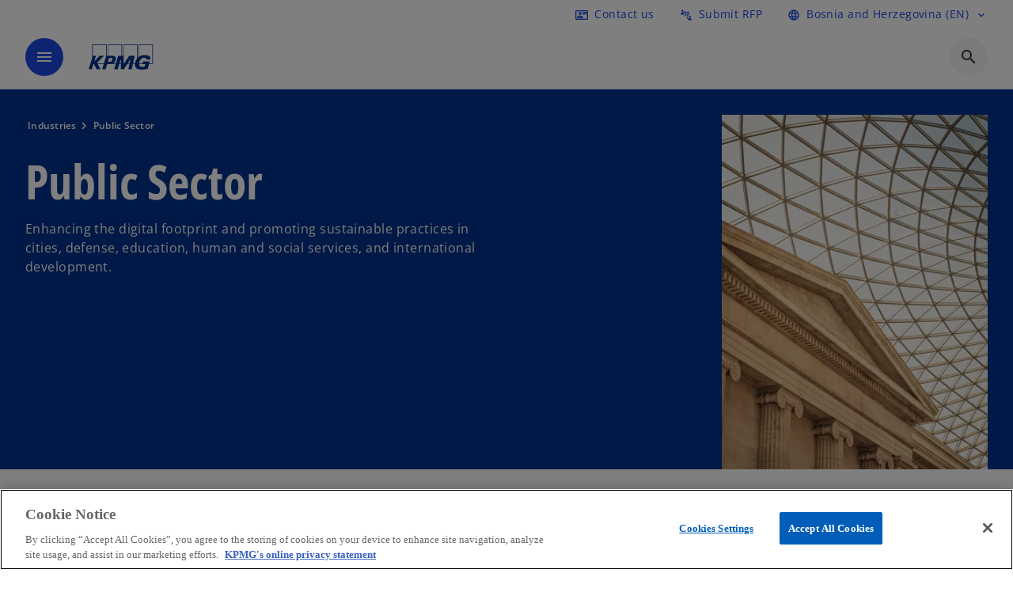

--- FILE ---
content_type: text/html;charset=utf-8
request_url: https://kpmg.com/ba/en/industries/public-sector.html
body_size: 20417
content:
<!DOCTYPE HTML>
<html lang="en" dir="ltr">
<head>
	<meta http-equiv="content-type" content="text/html" charset="UTF-8"/>
	<meta http-equiv="content-encoding" content="text/html"/>
	<meta charset="utf-8" class="chrome"/>
	<meta http-equiv="X-UA-Compatible" content="IE=edge,chrome=1"/>
	<meta http-equiv="content-language" content="en"/>

	<script defer="defer" type="text/javascript" src="https://rum.hlx.page/.rum/@adobe/helix-rum-js@%5E2/dist/rum-standalone.js" data-routing="program=92310,environment=1046541,tier=publish"></script>
<link rel="preconnect" href="https://assets.kpmg.com" crossorigin=""/>

	<link rel="preload" as="font" type="font/woff2" href="/etc.clientlibs/kpmg/clientlibs/clientlib-site/resources/fonts/OpenSans/OpenSans-Regular.ttf" crossorigin/>
	<link rel="preload" as="font" type="font/woff2" href="/etc.clientlibs/kpmg/clientlibs/clientlib-site/resources/fonts/OpenSans/OpenSans-Regular.woff2" crossorigin/>
	<link rel="preload" as="font" type="font/woff2" href="/etc.clientlibs/kpmg/clientlibs/clientlib-site/resources/fonts/OpenSans/OpenSans-Medium.ttf" crossorigin/>
	<link rel="preload" as="font" type="font/woff2" href="/etc.clientlibs/kpmg/clientlibs/clientlib-site/resources/fonts/OpenSans/OpenSans-Medium.woff2" crossorigin/>
	<link rel="preload" as="font" type="font/woff2" href="/etc.clientlibs/kpmg/clientlibs/clientlib-site/resources/fonts/OpenSans/OpenSans-Medium.ttf" crossorigin/>
	<link rel="preload" as="font" type="font/woff2" href="/etc.clientlibs/kpmg/clientlibs/clientlib-site/resources/fonts/Material_Icons/MaterialIcons-Regular.woff2" crossorigin/>
	<link rel="preload" as="font" type="font/woff2" href="/etc.clientlibs/kpmg/clientlibs/clientlib-site/resources/fonts/Material_Icons/MaterialIcons-Regular.ttf" crossorigin/>
	<link rel="preload" as="font" type="font/woff2" href="/etc.clientlibs/kpmg/clientlibs/clientlib-site/resources/fonts/OpenSans_Condensed/OpenSans_Condensed-Regular.woff2" crossorigin/>
	<link rel="preload" as="font" type="font/woff2" href="/etc.clientlibs/kpmg/clientlibs/clientlib-site/resources/fonts/OpenSans_Condensed/OpenSans_Condensed-Regular.ttf" crossorigin/>

	<link rel="icon" type="image/png" sizes="32x32" href="/etc.clientlibs/kpmg/clientlibs/clientlib-site/resources/images/favicons/favicon-32x32.png"/>
	<link rel="icon" type="image/png" sizes="16x16" href="/etc.clientlibs/kpmg/clientlibs/clientlib-site/resources/images/favicons/favicon-16x16.png"/>

	<link rel="icon" type="image/x-icon" href="/etc.clientlibs/kpmg/clientlibs/clientlib-site/resources/images/favicons/favicon.ico"/>

	<link rel="icon" type="image/svg+xml" sizes="96x96" href="/etc.clientlibs/kpmg/clientlibs/clientlib-site/resources/images/favicons/favicon-96x96.svg"/>
	<link rel="icon" type="image/svg+xml" sizes="32x32" href="/etc.clientlibs/kpmg/clientlibs/clientlib-site/resources/images/favicons/favicon-32x32.svg"/>
	<link rel="icon" type="image/svg+xml" sizes="16x16" href="/etc.clientlibs/kpmg/clientlibs/clientlib-site/resources/images/favicons/favicon-16x16.svg"/>

     
	<link rel="apple-touch-icon" sizes="180x180" href="/etc.clientlibs/kpmg/clientlibs/clientlib-site/resources/images/favicons/apple-touch-icon-180x180.png"/>
	<link rel="apple-touch-icon" sizes="167x167" href="/etc.clientlibs/kpmg/clientlibs/clientlib-site/resources/images/favicons/apple-touch-icon-167x167.png"/>
	<link rel="apple-touch-icon" sizes="152x152" href="/etc.clientlibs/kpmg/clientlibs/clientlib-site/resources/images/favicons/apple-touch-icon-152x152.png"/>
	<link rel="apple-touch-icon" sizes="120x120" href="/etc.clientlibs/kpmg/clientlibs/clientlib-site/resources/images/favicons/apple-touch-icon-120x120.png"/>
	<link rel="apple-touch-icon" sizes="76x76" href="/etc.clientlibs/kpmg/clientlibs/clientlib-site/resources/images/favicons/apple-touch-icon-76x76.png"/>
	<link rel="apple-touch-icon" sizes="60x60" href="/etc.clientlibs/kpmg/clientlibs/clientlib-site/resources/images/favicons/apple-touch-icon-60x60.png"/>
	<link rel="apple-touch-icon" href="/etc.clientlibs/kpmg/clientlibs/clientlib-site/resources/images/favicons/apple-touch-icon.png"/>


	<link rel="icon" type="image/svg+xml" sizes="512x512" href="/etc.clientlibs/kpmg/clientlibs/clientlib-site/resources/images/favicons/android-chrome-512x512.svg"/>
	<link rel="icon" type="image/svg+xml" sizes="192x192" href="/etc.clientlibs/kpmg/clientlibs/clientlib-site/resources/images/favicons/android-chrome-192x192.svg"/>
	<link rel="icon" type="image/svg+xml" sizes="144x144" href="/etc.clientlibs/kpmg/clientlibs/clientlib-site/resources/images/favicons/android-chrome-144x144.svg"/>
	<link rel="icon" type="image/svg+xml" sizes="96x96" href="/etc.clientlibs/kpmg/clientlibs/clientlib-site/resources/images/favicons/android-chrome-96x96.svg"/>
	<link rel="icon" type="image/svg+xml" sizes="72x72" href="/etc.clientlibs/kpmg/clientlibs/clientlib-site/resources/images/favicons/android-chrome-72x72.svg"/>
	<link rel="icon" type="image/svg+xml" sizes="48x48" href="/etc.clientlibs/kpmg/clientlibs/clientlib-site/resources/images/favicons/android-chrome-48x48.svg"/>
	<link rel="icon" type="image/svg+xml" sizes="36x36" href="/etc.clientlibs/kpmg/clientlibs/clientlib-site/resources/images/favicons/android-chrome-36x36.svg"/>

	<meta property="og:type" content="website"/>
	<meta property="og:url" content="https://kpmg.com/ba/en/industries/public-sector.html"/>
	<meta property="og:title" content="Public Sector"/>
	<meta property="og:description" content="Enhancing the digital footprint and promoting sustainable practices in cities, defense, education, human and social services, and international development. "/>
	<meta property="og:site_name" content="KPMG"/>
	<meta property="og:image" content="/content/dam/kpmgsites/ba/images/main-pages-images/industries/low-angle-view-ceiling.jpg"/>
	<meta property="og:locale"/>
	
	
	<meta property="twitter:url" content="https://kpmg.com/ba/en/industries/public-sector.html"/>
	<meta property="twitter:title" content="Public Sector"/>
	<meta property="twitter:description" content="Enhancing the digital footprint and promoting sustainable practices in cities, defense, education, human and social services, and international development. "/>
	<meta property="twitter:creator" content="@KPMG"/>
	<meta property="twitter:card" content="summary_large_image"/>
	<meta property="twitter:image" content="/content/dam/kpmgsites/ba/images/main-pages-images/industries/low-angle-view-ceiling.jpg"/>
		<script type="text/javascript">
			window.kpmgPath = window.location.pathname.toLowerCase();
            var preferredSite = '';
            function getCookie(cname) {
                var name = cname + "=";
                var cArray = document.cookie.split(';');
                for(var i = 0; i < cArray.length; i++) {
                    var c = cArray[i];
                    while (c.charAt(0) == ' ') {
                        c = c.substring(1);
                    }
                    if (c.indexOf(name) == 0) {
                        preferredSite = c.substring(name.length, c.length);
                        preferredSite = preferredSite.indexOf(".html") > -1 ? preferredSite : "";
                        return true;
                    }
                }
            }
            if(window.kpmgPath === "/xx/en.html" && document.referrer === "" ) {
                getCookie("g_redirect");
                if( preferredSite.length > 0 && preferredSite !== "/xx/en.html") {
                    var geoUserSite = encodeURI(preferredSite)
                    console.log("datageo:",geoUserSite);
                    window.location = geoUserSite;
                }
            }</script>
	
    
    <script type="application/ld+json">
		{
  "@context" : "https://schema.org/",
  "@graph" : [ {
    "@type" : "Corporation",
    "@id" : "https://kpmg.com/ba#corporation",
    "url" : "https://kpmg.com/ba/en#home",
    "name" : "KPMG. Make the Difference.",
    "description" : "We make the difference by combining deep skills and experience, advanced technologies, and integrated approaches to help you drive success and realize a future filled with profound potential.  ",
    "image" : "/content/dam/kpmgsites/ba/images/main-pages-images/about/Architecture of geometry at glass window.jpg",
    "logo" : {
      "@type" : "ImageObject",
      "url" : "https://assets.kpmg.com/is/image/kpmg/kpmg-logo-1",
      "width" : "77",
      "height" : "30"
    },
    "address" : { }
  }, {
    "@type" : "WebSite",
    "@id" : "https://kpmg.com/ba#website",
    "url" : "https://kpmg.com/ba/en#home",
    "name" : "KPMG. Make the Difference."
  }, {
    "@context" : "https://schema.org",
    "@type" : "WebPage",
    "name" : "Public Sector",
    "url" : "https://kpmg.com/ba/en/industries/public-sector.html",
    "description" : "Enhancing the digital footprint and promoting sustainable practices in cities, defense, education, human and social services, and international development. ",
    "publisher" : {
      "@type" : "Corporation",
      "name" : "KPMG",
      "logo" : {
        "@type" : "ImageObject",
        "url" : "https://assets.kpmg.com/is/image/kpmg/kpmg-logo-1"
      }
    },
    "mainEntityOfPage" : {
      "@type" : "WebSite",
      "name" : "KPMG",
      "url" : "https://kpmg.com/ba/en#home"
    },
    "potentialAction" : {
      "@type" : "SearchAction",
      "target" : "https://www.kpmg.com/search?q={search_term_string}",
      "query-input" : "required name=search_term_string"
    }
  }, {
    "@type" : "Corporation",
    "@id" : "https://kpmg.com/ba#organization",
    "name" : "KPMG. Make the Difference.",
    "logo" : {
      "@type" : "ImageObject",
      "url" : "https://assets.kpmg.com/is/image/kpmg/kpmg-logo-1",
      "width" : "77",
      "height" : "30"
    },
    "parentOrganization" : {
      "@id" : "https://kpmg.com/ba#corporation"
    }
  } ]
}
	</script>
	
	
    <meta charset="UTF-8"/>
    <title>Public Sector</title>
    
    <meta name="description" content="Enhancing the digital footprint and promoting sustainable practices in cities, defense, education, human and social services, and international development. "/>
    <meta name="template" content="page-industries-l2"/>
    <meta name="viewport" content="width=device-width, initial-scale=1"/>
    

    
    
<link rel="canonical" href="https://kpmg.com/ba/en/industries/public-sector.html"/>

    




    
    

    

	
  



		
       <script type="text/plain" class="optanon-category-C0003" src="//assets.adobedtm.com/9ff0694f1438/dd433ce7efb6/launch-5b72ccf8a16a.min.js" async></script>

    
    <script src="/etc.clientlibs/kpmg/clientlibs/clientlib-dependencies.lc-d41d8cd98f00b204e9800998ecf8427e-lc.min.js"></script>


    
        
    <link rel="stylesheet" href="/etc.clientlibs/kpmg/clientlibs/clientlib-base.lc-bee0a8382ad36e345dda31b92379d226-lc.min.css" type="text/css">
<link rel="stylesheet" href="/etc.clientlibs/kpmg/clientlibs/clientlib-dependencies.lc-d41d8cd98f00b204e9800998ecf8427e-lc.min.css" type="text/css">
<link rel="stylesheet" href="/etc.clientlibs/kpmg/clientlibs/clientlib-site.lc-501a1011940465548bfcaf2f17e6ef7e-lc.min.css" type="text/css">


    
    
    
    
    
    
    
    <script async src="/etc.clientlibs/core/wcm/components/commons/datalayer/v1/clientlibs/core.wcm.components.commons.datalayer.v1.lc-70264651675213ed7f7cc5a02a00f621-lc.min.js"></script>



    
    

	
	  		
		<!-- One Trust Enabled Start (One Trust Script)-->
		
			<!-- OneTrust Cookies Consent Notice start for kpmg.com/ba -->

<script src="https://collection.kpmg.com/scripttemplates/otSDKStub.js" data-document-language="true" type="text/javascript" charset="UTF-8" data-domain-script="019809d7-b035-7f39-8942-b406b48afeb7"></script>
<script type="text/javascript">
function OptanonWrapper() { }
</script>
<!-- OneTrust Cookies Consent Notice end for kpmg.com/ba -->
			<script type="text/javascript">
				var oneTrustEnabled = true;
				/* OneTrust Script - Start  * OptanonWrapper function will be called by OneTrust after the page load
				* This has to be placed after OneTrust script in the order
				*/
				function OptanonWrapper() {
					var evt = document.createEvent("CustomEvent"), cookiesSettingsButton = document.getElementById('ot-sdk-btn');
					evt.initCustomEvent('oneTrustEvent', false, false, {activeGroups: OptanonActiveGroups, groups: Optanon.GetDomainData()});
					document.dispatchEvent(evt);
					window.oneTrustObj = window.oneTrustObj || {};
					window.oneTrustObj.isScriptLoaded = true;
	
					//Show the Cookie-Settings button at the bottom only after User provides the consent
					if(Optanon  && typeof Optanon.IsAlertBoxClosed === 'function'  && Optanon.IsAlertBoxClosed()  && cookiesSettingsButton !== null) {
						cookiesSettingsButton.style.display = "block";
					}
				}
			</script>
		

		<!-- One Trust Enabled End (One Trust Script)-->
		<!-- One Trust Disabled Start (One Trust Script)-->
		
		<!-- One Trust Disabled End (One Trust Script)-->
		
	    <!-- Common Header Scripts -->
		
		<!-- Page Header Scripts -->
		
	
</head>
<body class="page basicpage" id="page-25ab64afc7" data-cmp-link-accessibility-enabled data-cmp-link-accessibility-text="opens in a new tab" data-cmp-data-layer-enabled data-country-name="Bosnia and Herzegovina">

	  
    

	  
    


	<script>
		window.adobeDataLayer = window.adobeDataLayer || [];
		const [page,{id:pageId}] = JSON.parse("[{\x22page\u002D25ab64afc7\x22:{\x22xdm:language\x22:\x22en\x22,\x22country\x22:\x22ba\x22,\x22dc:description\x22:\x22Enhancing the digital footprint and promoting sustainable practices in cities, defense, education, human and social services, and international development. \x22,\x22repo:path\x22:\x22\/content\/kpmgpublic\/ba\/en\/industries\/public\u002Dsector.html\x22,\x22dc:title\x22:\x22Public Sector\x22,\x22effectiveDate\x22:\x22\x22,\x22primaryCategory\x22:\x22industries\x22,\x22xdm:tags\x22:[],\x22expiryDate\x22:\x2212\/30\/2099\x22,\x22issueDate\x22:\x22\x22,\x22repo:modifyDate\x22:\x222025\u002D11\u002D18T16:39:13Z\x22,\x22xdm:template\x22:\x22\/conf\/kpmg\/settings\/wcm\/templates\/page\u002Dindustries\u002Dl2\x22,\x22pageName\x22:\x22ba:en:industries:public\u002Dsector\x22,\x22subCategory1\x22:\x22public\u002Dsector\x22,\x22subCategory2\x22:\x22\x22,\x22subCategory3\x22:\x22\x22,\x22@type\x22:\x22core\/wcm\/components\/page\/v3\/page\x22}},{\"id\":\"page\u002D25ab64afc7\"}]");
		if(localStorage.getItem("userlogout")){
			localStorage.removeItem("userlogout");
			page[pageId]["dc:title"] = "logout successful"
		 	page[pageId]["loginStatus"] = "logged-out"
		}
		adobeDataLayer.push({
			page,
			event:'cmp:show',
			eventInfo: {
				path: 'page.page\u002D25ab64afc7'
			}
		});
	</script>


	




	
<div class="root container responsivegrid">

    
    
    
    <div id="container-ed0279d4dd" class="cmp-container">
        
        <header class="experiencefragment">
<div id="experiencefragment-d5f079b647" class="cmp-experiencefragment cmp-experiencefragment--header">


    
    
    
    <div id="container-2d10be8505" class="cmp-container">
        
        <div class="header-v2 header">
  <div class="cmp-header cmp-header-v2" data-cmp-header>
    <a class="skipnav" href="#kpmg-accessibility-main">
  
  
    Skip to main content
  
</a>

    
    
    
    
    
  
  
  
  

  <div class="cmp-menu-item-bar" role="header" id="kpmg-accessibility-header" data-cmp-menu-item-bar-mobile="false">
    <div class="cmp-menu-item-bar--container">
      <div class="cmp-menu-item-bar--inner rfp">
        
          <div class="cmp-menu-item">
  <a id="menu-item-a26e93e144" class="cmp-menu-item__inner" aria-label="Contact us here" data-cmp-clickable data-cmp-data-layer="{&#34;menu-item-a26e93e144&#34;:{&#34;@type&#34;:&#34;kpmg/components/navigation/header/menu-item&#34;,&#34;repo:modifyDate&#34;:&#34;2025-06-18T07:50:02Z&#34;,&#34;dc:title&#34;:&#34;Contact us&#34;,&#34;xdm:linkURL&#34;:&#34;/ba/en/misc/generic-contact-page.html&#34;}}" href="/ba/en/misc/generic-contact-page.html">
    
    <span class="cmp-menu-item__icon cmp-menu-item__icon--contact_mail" aria-hidden="true">contact_mail</span>

    <div class="cmp-menu-item__label">
      Contact us
    </div>
  </a>
</div>

        
        
        
          <div class="cmp-menu-item">
  <a id="menu-item2-7e1c194c25" class="cmp-menu-item__inner" aria-label="Submit RFP" data-cmp-clickable data-cmp-data-layer="{&#34;menu-item2-7e1c194c25&#34;:{&#34;@type&#34;:&#34;kpmg/components/navigation/header/menu-item2&#34;,&#34;repo:modifyDate&#34;:&#34;2025-06-18T07:58:13Z&#34;,&#34;dc:title&#34;:&#34;Submit RFP&#34;,&#34;xdm:linkURL&#34;:&#34;/ba/en/misc/request-for-proposal.html&#34;}}" href="/ba/en/misc/request-for-proposal.html">
    
    <span class="cmp-menu-item__icon cmp-menu-item__icon--connect_without_contact" aria-hidden="true">connect_without_contact</span>

    <div class="cmp-menu-item__label">
      Submit RFP
    </div>
  </a>
</div>

        
        
          <div class="cmp-lang-selector">
  <button type="button" id="lang-selector-dd691eb313" class="cmp-lang-selector__toggle-btn cmp-menu-item__inner" aria-label="Language Selector" data-cmp-clickable data-cmp-data-layer="{&#34;lang-selector-334359b90e&#34;:{&#34;parentId&#34;:&#34;lang-selector&#34;,&#34;@type&#34;:&#34;kpmg/components/navigation/header/lang-selector&#34;,&#34;dc:title&#34;:&#34;Bosnia and Herzegovina (EN)&#34;,&#34;xdm:linkURL&#34;:&#34;#&#34;}}" aria-haspopup="dialog">
    
    <span class="cmp-lang-selector__icon cmp-lang-selector__icon--language" aria-hidden="true">language</span>

    <div class="cmp-lang-selector__label">
      Bosnia and Herzegovina (EN)
    </div>
    <span class="material-icons-outlined cmp-lang-selector__chevron-icon" aria-hidden="true">
      expand_more
    </span>
  </button>
</div>

        
      </div>
    </div>
  </div>

    
  <div data-cmp-langselector="side-navbar" class="language-selector__side-navbar">
    <div class="language-selector__mobile-close">
      <button data-cmp-langselector="close-btn" data-cmp-clickable="true" class="language-selector__mobile-close--btn">
        <span class="material-icons-outlined">close</span>
      </button>
    </div>
    <div class="language-selector__container">
      <ul class="country-list country-list--short" data-cmp-langselector="language-selector"></ul>
      <div class="cmp-form-text">
        <label for="filter-search-input">Search</label>
        <input class="cmp-form-text__text" data-cmp-hook-form-text="input" type="text" id="filter-search-input" placeholder="Enter Keywords ..." name="filter-search-input" aria-describedby="enter keywords" data-cmp-langselector="filter-search-input"/>
        <button class="material-icons-outlined input-cancel" data-cmp-langselector="filter-cancel">
          cancel
        </button>
      </div>
      <div class="filter-message" aria-live="polite" aria-atomic="true" data-cmp-langselector="filter-message" data-message="Data not found"></div>
      <div class="contry-list-container">
        <div class="sr-only country-list--count" aria-live="polite" aria-atomic="true" data-message="Results found"></div>
        <ul class="country-list country-list--all" data-cmp-langselector="list-of-all-countries"></ul>
      </div>
    </div>
  </div>



    
      
      <div id="kpmg-accessibility-nav" role="navigation" class="cmp-header__main-nav-bar" data-cmp-header-main-nav-bar>
        <div class="cmp-header__main-nav-bar--container">
          <div class="cmp-header__main-nav-bar--inner">
            <div class="cmp-header__main-nav-bar--column">
              
              <div class="cmp-mobile-toggle">
  <button data-cmp-mobile-toggle type="button" class="cmp-mobile-toggle__inner" aria-label="main menu" aria-expanded="false" aria-controls="mobile-menu">
    <span class="cmp-mobile-toggle__icon" aria-hidden="true">menu</span>
  </button>
</div>

              
              
                <div class="cmp-logo" id="logo-8eca2eb1b6" data-cmp-is="image" data-cmp-src="/content/experience-fragments/kpmgpublic/ba/en/site/header/master/_jcr_content/root/header_v2_copy/logo.coreimg{.width}.svg/1762122171321/kpmg-switzerland-logo.svg" data-asset-id="5d0c59a0-31fb-4636-a1ca-240a3654b586" data-cmp-filereference="/content/dam/kpmgsites/ch/kpmg-switzerland-logo.svg" data-cmp-data-layer="{&#34;logo-8eca2eb1b6&#34;:{&#34;@type&#34;:&#34;kpmg/components/navigation/header/logo&#34;,&#34;repo:modifyDate&#34;:&#34;2025-11-02T22:22:51Z&#34;,&#34;xdm:linkURL&#34;:&#34;/ba/en.html&#34;,&#34;image&#34;:{&#34;repo:id&#34;:&#34;5d0c59a0-31fb-4636-a1ca-240a3654b586&#34;,&#34;repo:modifyDate&#34;:&#34;2024-06-04T07:35:53Z&#34;,&#34;@type&#34;:&#34;image/svg+xml&#34;,&#34;repo:path&#34;:&#34;/content/dam/kpmgsites/ch/kpmg-switzerland-logo.svg&#34;}}}" data-cmp-hook-image="imageV3" itemscope itemtype="http://schema.org/ImageObject">
     <div class="cmp-logo__inner">
          <a class="cmp-logo__link" data-cmp-clickable href="/ba/en.html">
               <img src="/content/experience-fragments/kpmgpublic/ba/en/site/header/master/_jcr_content/root/header_v2_copy/logo.coreimg.svg/1762122171321/kpmg-switzerland-logo.svg" loading="lazy" class="cmp-logo__image" itemprop="contentUrl" width="100" height="100" alt="KPMG Croatia"/>
          </a>
     </div>
    
    
    <script type="application/ld+json">
          {
  "@context" : "https://schema.org",
  "@type" : "ImageObject",
  "url" : "https://kpmg.com/content/experience-fragments/kpmgpublic/ba/en/site/header/master/_jcr_content/root/header_v2_copy/logo.coreimg.svg/1762122171321/kpmg-switzerland-logo.svg.html",
  "creator" : {
    "@type" : "Corporation",
    "name" : "KPMG International Limited"
  },
  "contentUrl" : "https://kpmg.com/content/experience-fragments/kpmgpublic/ba/en/site/header/master/_jcr_content/root/header_v2_copy/logo.coreimg.svg/1762122171321/kpmg-switzerland-logo.svg.html",
  "copyrightNotice" : "KPMG International Limited",
  "potentialAction" : {
    "@type" : "ViewAction",
    "url" : "https://kpmg.com/content/experience-fragments/kpmgpublic/ba/en/site/header/master/_jcr_content/root/header_v2_copy/logo.coreimg.svg/1762122171321/kpmg-switzerland-logo.svg.html",
    "target" : {
      "@type" : "EntryPoint",
      "urlTemplate" : "https://kpmg.com/content/experience-fragments/kpmgpublic/ba/en/site/header/master/_jcr_content/root/header_v2_copy/logo.coreimg.svg/1762122171321/kpmg-switzerland-logo.svg.html"
    }
  }
}
     </script>
</div>

    

              
            </div>

            <div class="cmp-header__main-nav-bar--column" data-cmp-header-main-nav>
              
                
  
  <nav class="cmp-main-nav" data-cmp-main-nav>
    
    <div class="cmp-main-nav__mobile-header" data-cmp-main-nav-mobile-header>
      <div class="cmp-main-nav__mobile-header-container">
        
        <button class="cmp-main-nav__mobile-header-close" data-cmp-main-nav-mobile-header-close aria-label="Close">
          <span class="material-icons-outlined">close</span>
        </button>

        
        
          <div class="cmp-logo" id="logo-8eca2eb1b6" data-cmp-is="image" data-cmp-src="/content/experience-fragments/kpmgpublic/ba/en/site/header/master/_jcr_content/root/header_v2_copy/logo.coreimg{.width}.svg/1762122171321/kpmg-switzerland-logo.svg" data-asset-id="5d0c59a0-31fb-4636-a1ca-240a3654b586" data-cmp-filereference="/content/dam/kpmgsites/ch/kpmg-switzerland-logo.svg" data-cmp-data-layer="{&#34;logo-8eca2eb1b6&#34;:{&#34;@type&#34;:&#34;kpmg/components/navigation/header/logo&#34;,&#34;repo:modifyDate&#34;:&#34;2025-11-02T22:22:51Z&#34;,&#34;xdm:linkURL&#34;:&#34;/ba/en.html&#34;,&#34;image&#34;:{&#34;repo:id&#34;:&#34;5d0c59a0-31fb-4636-a1ca-240a3654b586&#34;,&#34;repo:modifyDate&#34;:&#34;2024-06-04T07:35:53Z&#34;,&#34;@type&#34;:&#34;image/svg+xml&#34;,&#34;repo:path&#34;:&#34;/content/dam/kpmgsites/ch/kpmg-switzerland-logo.svg&#34;}}}" data-cmp-hook-image="imageV3" itemscope itemtype="http://schema.org/ImageObject">
     <div class="cmp-logo__inner">
          <a class="cmp-logo__link" data-cmp-clickable href="/ba/en.html">
               <img src="/content/experience-fragments/kpmgpublic/ba/en/site/header/master/_jcr_content/root/header_v2_copy/logo.coreimg.svg/1762122171321/kpmg-switzerland-logo.svg" loading="lazy" class="cmp-logo__image" itemprop="contentUrl" width="100" height="100" alt="KPMG Croatia"/>
          </a>
     </div>
    
    
    <script type="application/ld+json">
          {
  "@context" : "https://schema.org",
  "@type" : "ImageObject",
  "url" : "https://kpmg.com/content/experience-fragments/kpmgpublic/ba/en/site/header/master/_jcr_content/root/header_v2_copy/logo.coreimg.svg/1762122171321/kpmg-switzerland-logo.svg.html",
  "creator" : {
    "@type" : "Corporation",
    "name" : "KPMG International Limited"
  },
  "contentUrl" : "https://kpmg.com/content/experience-fragments/kpmgpublic/ba/en/site/header/master/_jcr_content/root/header_v2_copy/logo.coreimg.svg/1762122171321/kpmg-switzerland-logo.svg.html",
  "copyrightNotice" : "KPMG International Limited",
  "potentialAction" : {
    "@type" : "ViewAction",
    "url" : "https://kpmg.com/content/experience-fragments/kpmgpublic/ba/en/site/header/master/_jcr_content/root/header_v2_copy/logo.coreimg.svg/1762122171321/kpmg-switzerland-logo.svg.html",
    "target" : {
      "@type" : "EntryPoint",
      "urlTemplate" : "https://kpmg.com/content/experience-fragments/kpmgpublic/ba/en/site/header/master/_jcr_content/root/header_v2_copy/logo.coreimg.svg/1762122171321/kpmg-switzerland-logo.svg.html"
    }
  }
}
     </script>
</div>

    

        
      </div>
    </div>

    
    <ul class="cmp-main-nav__main-menu" data-cmp-main-nav-main-menu>
      
        <li class="cmp-main-nav__main-menu--list-item" data-cmp-main-nav-list-item>
          
          
  
  

  
  
    
    
  <div class="cmp-menu-link cmp-menu-link--level-one  ">
    
    

    
    

    
    <button class="cmp-menu-link__inner " type="button" data-cmp-data-layer="{&#34;main-nav-link-d24404819b&#34;:{&#34;parentId&#34;:&#34;main-nav-5222257633&#34;,&#34;@type&#34;:&#34;kpmg/components/navigation/header/main-nav&#34;,&#34;dc:title&#34;:&#34;Insights&#34;}}" data-cmp-clickable data-cmp-menu-link="levelOne" aria-expanded="false" aria-haspopup="true">
      <div class="cmp-menu-link__inner--label">
        
        
        
          
            Insights
          
          
          
          
        
        
        
        
      </div>
      <span aria-hidden="true" class="cmp-menu-link__inner--icon"></span>
    </button>
  </div>

    <nav class="cmp-sub-menu " data-cmp-sub-menu>
      <div class="cmp-sub-menu__container">
        
        <button class="cmp-sub-menu__back-button" data-cmp-sub-menu-back>
          <span aria-hidden="true" class="cmp-sub-menu__back-button-icon"></span>
          <div class="cmp-sub-menu__back-button-label">
            Menu
          </div>
        </button>
        
          
  
  
  <section class="cmp-sub-menu__section cmp-sub-menu__section--level-two  ">
    <div class="cmp-sub-menu__section-heading">
      <span class="cmp-sub-menu__section-heading--text">
        
          Insights
        
        
      </span>

      <a class="cmp-sub-menu__section-heading--link" data-cmp-data-layer="{&#34;main-nav-link-81ed24723d&#34;:{&#34;parentId&#34;:&#34;main-nav-5222257633&#34;,&#34;@type&#34;:&#34;kpmg/components/navigation/header/main-nav&#34;,&#34;dc:title&#34;:&#34;Insights_View more&#34;,&#34;xdm:linkURL&#34;:&#34;/ba/en/insights.html&#34;}}" data-cmp-clickable href="/ba/en/insights.html">View more<span class="material-icons-outlined"></span></a>
    </div>

    <nav class="cmp-sub-menu__section-nav cmp-sub-menu__section-nav--level-two">
      <ul>
        <li class="cmp-sub-menu__level-two--all-link">
          
  <div class="cmp-menu-link cmp-menu-link--level-two ">
    
    

    
    

    
    <a class="cmp-menu-link__inner " data-cmp-data-layer="{&#34;main-nav-link-d24404819b&#34;:{&#34;parentId&#34;:&#34;main-nav-5222257633&#34;,&#34;@type&#34;:&#34;kpmg/components/navigation/header/main-nav&#34;,&#34;dc:title&#34;:&#34;Insights&#34;}}" data-cmp-clickable href="/ba/en/insights.html">
      <div class="cmp-menu-link__inner--label">
        All
        
        
          
            Insights
          
          
          
          
        
        
        
        
      </div>
      
    </a>
  </div>

        </li>
        
          
          <li>
            
  <div class="cmp-menu-link cmp-menu-link--level-two ">
    
    

    
    

    
    <a class="cmp-menu-link__inner " data-cmp-data-layer="{&#34;main-nav-link-e0f22c7651&#34;:{&#34;parentId&#34;:&#34;main-nav-5222257633&#34;,&#34;@type&#34;:&#34;kpmg/components/navigation/header/main-nav&#34;,&#34;dc:title&#34;:&#34;Insights>Business Transformation&#34;,&#34;xdm:linkURL&#34;:&#34;/ba/en/insights/business-transformation.html&#34;}}" data-cmp-clickable href="/ba/en/insights/business-transformation.html">
      <div class="cmp-menu-link__inner--label">
        
        
        
          
          
          
          
            Business Transformation 
            
          
        
        
        
        
      </div>
      
    </a>
  </div>

            
          </li>
        
          
          <li>
            
  <div class="cmp-menu-link cmp-menu-link--level-two ">
    
    

    
    

    
    <a class="cmp-menu-link__inner " data-cmp-data-layer="{&#34;main-nav-link-1f59d08a81&#34;:{&#34;parentId&#34;:&#34;main-nav-5222257633&#34;,&#34;@type&#34;:&#34;kpmg/components/navigation/header/main-nav&#34;,&#34;dc:title&#34;:&#34;Insights>ESG &amp; Sustainability&#34;,&#34;xdm:linkURL&#34;:&#34;/ba/en/insights/esg-and-sustainability.html&#34;}}" data-cmp-clickable href="/ba/en/insights/esg-and-sustainability.html">
      <div class="cmp-menu-link__inner--label">
        
        
        
          
          
          
          
            ESG &amp; Sustainability 
            
          
        
        
        
        
      </div>
      
    </a>
  </div>

            
          </li>
        
          
          <li>
            
  <div class="cmp-menu-link cmp-menu-link--level-two ">
    
    

    
    

    
    <a class="cmp-menu-link__inner " data-cmp-data-layer="{&#34;main-nav-link-489c015498&#34;:{&#34;parentId&#34;:&#34;main-nav-5222257633&#34;,&#34;@type&#34;:&#34;kpmg/components/navigation/header/main-nav&#34;,&#34;dc:title&#34;:&#34;Insights>Risk and Regulatory&#34;,&#34;xdm:linkURL&#34;:&#34;/ba/en/insights/risk-and-regulatory.html&#34;}}" data-cmp-clickable href="/ba/en/insights/risk-and-regulatory.html">
      <div class="cmp-menu-link__inner--label">
        
        
        
          
          
          
          
            Risk and Regulatory 
            
          
        
        
        
        
      </div>
      
    </a>
  </div>

            
          </li>
        
          
          <li>
            
  <div class="cmp-menu-link cmp-menu-link--level-two ">
    
    

    
    

    
    <a class="cmp-menu-link__inner " data-cmp-data-layer="{&#34;main-nav-link-b46257761d&#34;:{&#34;parentId&#34;:&#34;main-nav-5222257633&#34;,&#34;@type&#34;:&#34;kpmg/components/navigation/header/main-nav&#34;,&#34;dc:title&#34;:&#34;Insights>Technology&#34;,&#34;xdm:linkURL&#34;:&#34;/ba/en/insights/technology.html&#34;}}" data-cmp-clickable href="/ba/en/insights/technology.html">
      <div class="cmp-menu-link__inner--label">
        
        
        
          
          
          
          
            Technology 
            
          
        
        
        
        
      </div>
      
    </a>
  </div>

            
          </li>
        
          
          <li>
            
  <div class="cmp-menu-link cmp-menu-link--level-two ">
    
    

    
    

    
    <a class="cmp-menu-link__inner " data-cmp-data-layer="{&#34;main-nav-link-2e955a4883&#34;:{&#34;parentId&#34;:&#34;main-nav-5222257633&#34;,&#34;@type&#34;:&#34;kpmg/components/navigation/header/main-nav&#34;,&#34;dc:title&#34;:&#34;Insights>Transactions&#34;,&#34;xdm:linkURL&#34;:&#34;/ba/en/insights/transactions.html&#34;}}" data-cmp-clickable href="/ba/en/insights/transactions.html">
      <div class="cmp-menu-link__inner--label">
        
        
        
          
          
          
          
            Transactions 
            
          
        
        
        
        
      </div>
      
    </a>
  </div>

            
          </li>
        
          
          <li>
            
  <div class="cmp-menu-link cmp-menu-link--level-two ">
    
    

    
    

    
    <a class="cmp-menu-link__inner " data-cmp-data-layer="{&#34;main-nav-link-06bb2c4a09&#34;:{&#34;parentId&#34;:&#34;main-nav-5222257633&#34;,&#34;@type&#34;:&#34;kpmg/components/navigation/header/main-nav&#34;,&#34;dc:title&#34;:&#34;Insights>Advisory&#34;,&#34;xdm:linkURL&#34;:&#34;/ba/en/insights/advisory.html&#34;}}" data-cmp-clickable href="/ba/en/insights/advisory.html">
      <div class="cmp-menu-link__inner--label">
        
        
        
          
          
          
          
            Advisory 
            
          
        
        
        
        
      </div>
      
    </a>
  </div>

            
          </li>
        
          
          <li>
            
  <div class="cmp-menu-link cmp-menu-link--level-two ">
    
    

    
    

    
    <a class="cmp-menu-link__inner " data-cmp-data-layer="{&#34;main-nav-link-7c93d18542&#34;:{&#34;parentId&#34;:&#34;main-nav-5222257633&#34;,&#34;@type&#34;:&#34;kpmg/components/navigation/header/main-nav&#34;,&#34;dc:title&#34;:&#34;Insights>Audit&#34;,&#34;xdm:linkURL&#34;:&#34;/ba/en/insights/audit.html&#34;}}" data-cmp-clickable href="/ba/en/insights/audit.html">
      <div class="cmp-menu-link__inner--label">
        
        
        
          
          
          
          
            Audit 
            
          
        
        
        
        
      </div>
      
    </a>
  </div>

            
          </li>
        
          
          <li>
            
  <div class="cmp-menu-link cmp-menu-link--level-two ">
    
    

    
    

    
    <a class="cmp-menu-link__inner " data-cmp-data-layer="{&#34;main-nav-link-5a94447387&#34;:{&#34;parentId&#34;:&#34;main-nav-5222257633&#34;,&#34;@type&#34;:&#34;kpmg/components/navigation/header/main-nav&#34;,&#34;dc:title&#34;:&#34;Insights>Tax&#34;,&#34;xdm:linkURL&#34;:&#34;/ba/en/insights/tax.html&#34;}}" data-cmp-clickable href="/ba/en/insights/tax.html">
      <div class="cmp-menu-link__inner--label">
        
        
        
          
          
          
          
            Tax 
            
          
        
        
        
        
      </div>
      
    </a>
  </div>

            
          </li>
        
      </ul>
    </nav>
  </section>

        
        
      </div>

      <button class="cmp-sub-menu__close" aria-label="Close Menu">
        <span class="material-icons-outlined" aria-hidden="true">
          expand_less
        </span>
      </button>
    </nav>
  

        </li>
      
        <li class="cmp-main-nav__main-menu--list-item" data-cmp-main-nav-list-item>
          
          
  
  

  
  
    
    
  <div class="cmp-menu-link cmp-menu-link--level-one  ">
    
    

    
    

    
    <button class="cmp-menu-link__inner " type="button" data-cmp-data-layer="{&#34;main-nav-link-1a7fdd04cd&#34;:{&#34;parentId&#34;:&#34;main-nav-5222257633&#34;,&#34;@type&#34;:&#34;kpmg/components/navigation/header/main-nav&#34;,&#34;dc:title&#34;:&#34;Industries&#34;}}" data-cmp-clickable data-cmp-menu-link="levelOne" aria-expanded="false" aria-haspopup="true">
      <div class="cmp-menu-link__inner--label">
        
        
        
          
          
            Industries
          
          
          
        
        
        
        
      </div>
      <span aria-hidden="true" class="cmp-menu-link__inner--icon"></span>
    </button>
  </div>

    <nav class="cmp-sub-menu " data-cmp-sub-menu>
      <div class="cmp-sub-menu__container">
        
        <button class="cmp-sub-menu__back-button" data-cmp-sub-menu-back>
          <span aria-hidden="true" class="cmp-sub-menu__back-button-icon"></span>
          <div class="cmp-sub-menu__back-button-label">
            Menu
          </div>
        </button>
        
          
  
  
  <section class="cmp-sub-menu__section cmp-sub-menu__section--level-two  ">
    <div class="cmp-sub-menu__section-heading">
      <span class="cmp-sub-menu__section-heading--text">
        
          Industries
        
        
      </span>

      <a class="cmp-sub-menu__section-heading--link" data-cmp-data-layer="{&#34;main-nav-link-df8116d403&#34;:{&#34;parentId&#34;:&#34;main-nav-5222257633&#34;,&#34;@type&#34;:&#34;kpmg/components/navigation/header/main-nav&#34;,&#34;dc:title&#34;:&#34;Industries_View more&#34;,&#34;xdm:linkURL&#34;:&#34;/ba/en/industries.html&#34;}}" data-cmp-clickable href="/ba/en/industries.html">View more<span class="material-icons-outlined"></span></a>
    </div>

    <nav class="cmp-sub-menu__section-nav cmp-sub-menu__section-nav--level-two">
      <ul>
        <li class="cmp-sub-menu__level-two--all-link">
          
  <div class="cmp-menu-link cmp-menu-link--level-two ">
    
    

    
    

    
    <a class="cmp-menu-link__inner " data-cmp-data-layer="{&#34;main-nav-link-1a7fdd04cd&#34;:{&#34;parentId&#34;:&#34;main-nav-5222257633&#34;,&#34;@type&#34;:&#34;kpmg/components/navigation/header/main-nav&#34;,&#34;dc:title&#34;:&#34;Industries&#34;}}" data-cmp-clickable href="/ba/en/industries.html">
      <div class="cmp-menu-link__inner--label">
        All
        
        
          
          
            Industries
          
          
          
        
        
        
        
      </div>
      
    </a>
  </div>

        </li>
        
          
          <li>
            
  <div class="cmp-menu-link cmp-menu-link--level-two ">
    
    

    
    

    
    <a class="cmp-menu-link__inner " data-cmp-data-layer="{&#34;main-nav-link-923664a702&#34;:{&#34;parentId&#34;:&#34;main-nav-5222257633&#34;,&#34;@type&#34;:&#34;kpmg/components/navigation/header/main-nav&#34;,&#34;dc:title&#34;:&#34;Industries>Financial Services&#34;,&#34;xdm:linkURL&#34;:&#34;/ba/en/industries/financial-services.html&#34;}}" data-cmp-clickable href="/ba/en/industries/financial-services.html">
      <div class="cmp-menu-link__inner--label">
        
        
        
          
          
          
          
            Financial Services 
            
          
        
        
        
        
      </div>
      
    </a>
  </div>

            
          </li>
        
          
          <li>
            
  <div class="cmp-menu-link cmp-menu-link--level-two ">
    
    

    
    

    
    <a class="cmp-menu-link__inner " data-cmp-data-layer="{&#34;main-nav-link-38cd56e59b&#34;:{&#34;parentId&#34;:&#34;main-nav-5222257633&#34;,&#34;@type&#34;:&#34;kpmg/components/navigation/header/main-nav&#34;,&#34;dc:title&#34;:&#34;Industries>Telecoms, Media and Technology&#34;,&#34;xdm:linkURL&#34;:&#34;/ba/en/industries/telecom-media-tech.html&#34;}}" data-cmp-clickable href="/ba/en/industries/telecom-media-tech.html">
      <div class="cmp-menu-link__inner--label">
        
        
        
          
          
          
          
            Telecoms, Media and Technology 
            
          
        
        
        
        
      </div>
      
    </a>
  </div>

            
          </li>
        
          
          <li>
            
  <div class="cmp-menu-link cmp-menu-link--level-two ">
    
    

    
    

    
    <a class="cmp-menu-link__inner " data-cmp-data-layer="{&#34;main-nav-link-a58ae5c1a5&#34;:{&#34;parentId&#34;:&#34;main-nav-5222257633&#34;,&#34;@type&#34;:&#34;kpmg/components/navigation/header/main-nav&#34;,&#34;dc:title&#34;:&#34;Industries>Consumer Markets&#34;,&#34;xdm:linkURL&#34;:&#34;/ba/en/industries/consumer-markets.html&#34;}}" data-cmp-clickable href="/ba/en/industries/consumer-markets.html">
      <div class="cmp-menu-link__inner--label">
        
        
        
          
          
          
          
            Consumer Markets 
            
          
        
        
        
        
      </div>
      
    </a>
  </div>

            
          </li>
        
          
          <li>
            
  <div class="cmp-menu-link cmp-menu-link--level-two ">
    
    

    
    

    
    <a class="cmp-menu-link__inner " data-cmp-data-layer="{&#34;main-nav-link-f816554ba5&#34;:{&#34;parentId&#34;:&#34;main-nav-5222257633&#34;,&#34;@type&#34;:&#34;kpmg/components/navigation/header/main-nav&#34;,&#34;dc:title&#34;:&#34;Industries>Industrial Markets&#34;,&#34;xdm:linkURL&#34;:&#34;/ba/en/industries/industrial-markets.html&#34;}}" data-cmp-clickable href="/ba/en/industries/industrial-markets.html">
      <div class="cmp-menu-link__inner--label">
        
        
        
          
          
          
          
            Industrial Markets 
            
          
        
        
        
        
      </div>
      
    </a>
  </div>

            
          </li>
        
          
          <li>
            
  <div class="cmp-menu-link cmp-menu-link--level-two ">
    
    

    
    

    
    <a class="cmp-menu-link__inner " data-cmp-data-layer="{&#34;main-nav-link-ff487cdc17&#34;:{&#34;parentId&#34;:&#34;main-nav-5222257633&#34;,&#34;@type&#34;:&#34;kpmg/components/navigation/header/main-nav&#34;,&#34;dc:title&#34;:&#34;Industries>Energy and Utilities&#34;,&#34;xdm:linkURL&#34;:&#34;/ba/en/industries/energy.html&#34;}}" data-cmp-clickable href="/ba/en/industries/energy.html">
      <div class="cmp-menu-link__inner--label">
        
        
        
          
          
          
          
            Energy and Utilities 
            
          
        
        
        
        
      </div>
      
    </a>
  </div>

            
          </li>
        
          
          <li>
            
  <div class="cmp-menu-link cmp-menu-link--level-two ">
    
    

    
    

    
    <a class="cmp-menu-link__inner " data-cmp-data-layer="{&#34;main-nav-link-12604f42b9&#34;:{&#34;parentId&#34;:&#34;main-nav-5222257633&#34;,&#34;@type&#34;:&#34;kpmg/components/navigation/header/main-nav&#34;,&#34;dc:title&#34;:&#34;Industries>Public Sector&#34;,&#34;xdm:linkURL&#34;:&#34;/ba/en/industries/public-sector.html&#34;}}" data-cmp-clickable href="/ba/en/industries/public-sector.html">
      <div class="cmp-menu-link__inner--label">
        
        
        
          
          
          
          
            Public Sector 
            
          
        
        
        
        
      </div>
      
    </a>
  </div>

            
          </li>
        
          
          <li>
            
  <div class="cmp-menu-link cmp-menu-link--level-two ">
    
    

    
    

    
    <a class="cmp-menu-link__inner " data-cmp-data-layer="{&#34;main-nav-link-7fb9c70134&#34;:{&#34;parentId&#34;:&#34;main-nav-5222257633&#34;,&#34;@type&#34;:&#34;kpmg/components/navigation/header/main-nav&#34;,&#34;dc:title&#34;:&#34;Industries>ESG&#34;,&#34;xdm:linkURL&#34;:&#34;/ba/en/industries/esg.html&#34;}}" data-cmp-clickable href="/ba/en/industries/esg.html">
      <div class="cmp-menu-link__inner--label">
        
        
        
          
          
          
          
            ESG 
            
          
        
        
        
        
      </div>
      
    </a>
  </div>

            
          </li>
        
      </ul>
    </nav>
  </section>

        
        
      </div>

      <button class="cmp-sub-menu__close" aria-label="Close Menu">
        <span class="material-icons-outlined" aria-hidden="true">
          expand_less
        </span>
      </button>
    </nav>
  

        </li>
      
        <li class="cmp-main-nav__main-menu--list-item" data-cmp-main-nav-list-item>
          
          
  
  

  
  
    
    
  <div class="cmp-menu-link cmp-menu-link--level-one  ">
    
    

    
    

    
    <button class="cmp-menu-link__inner " type="button" data-cmp-data-layer="{&#34;main-nav-link-f0f23cb88e&#34;:{&#34;parentId&#34;:&#34;main-nav-5222257633&#34;,&#34;@type&#34;:&#34;kpmg/components/navigation/header/main-nav&#34;,&#34;dc:title&#34;:&#34;Services&#34;}}" data-cmp-clickable data-cmp-menu-link="levelOne" aria-expanded="false" aria-haspopup="true">
      <div class="cmp-menu-link__inner--label">
        
        
        
          
          
          
            Services
          
          
        
        
        
        
      </div>
      <span aria-hidden="true" class="cmp-menu-link__inner--icon"></span>
    </button>
  </div>

    <nav class="cmp-sub-menu cmp-sub-menu__has-level-three" data-cmp-sub-menu>
      <div class="cmp-sub-menu__container">
        
        <button class="cmp-sub-menu__back-button" data-cmp-sub-menu-back>
          <span aria-hidden="true" class="cmp-sub-menu__back-button-icon"></span>
          <div class="cmp-sub-menu__back-button-label">
            Menu
          </div>
        </button>
        
          
  
  
  <section class="cmp-sub-menu__section  cmp-sub-menu__section--level-three ">
    <div class="cmp-sub-menu__section-heading">
      <span class="cmp-sub-menu__section-heading--text">
        
          Services
        
        
      </span>

      <a class="cmp-sub-menu__section-heading--link" data-cmp-data-layer="{&#34;main-nav-link-e4bfc18861&#34;:{&#34;parentId&#34;:&#34;main-nav-5222257633&#34;,&#34;@type&#34;:&#34;kpmg/components/navigation/header/main-nav&#34;,&#34;dc:title&#34;:&#34;Services_View more&#34;,&#34;xdm:linkURL&#34;:&#34;/ba/en/services.html&#34;}}" data-cmp-clickable href="/ba/en/services.html">View more<span class="material-icons-outlined"></span></a>
    </div>

    <nav class="cmp-sub-menu__section-nav cmp-sub-menu__section-nav--level-two">
      <ul>
        <li class="cmp-sub-menu__level-two--all-link">
          
  <div class="cmp-menu-link cmp-menu-link--level-two ">
    
    

    
    

    
    <a class="cmp-menu-link__inner " data-cmp-data-layer="{&#34;main-nav-link-f0f23cb88e&#34;:{&#34;parentId&#34;:&#34;main-nav-5222257633&#34;,&#34;@type&#34;:&#34;kpmg/components/navigation/header/main-nav&#34;,&#34;dc:title&#34;:&#34;Services&#34;}}" data-cmp-clickable href="/ba/en/services.html">
      <div class="cmp-menu-link__inner--label">
        All
        
        
          
          
          
            Services
          
          
        
        
        
        
      </div>
      
    </a>
  </div>

        </li>
        
          
          <li>
            
  <div class="cmp-menu-link cmp-menu-link--level-two ">
    
    

    
    

    
    <a class="cmp-menu-link__inner " data-cmp-data-layer="{&#34;main-nav-link-c6654dd53c&#34;:{&#34;parentId&#34;:&#34;main-nav-5222257633&#34;,&#34;@type&#34;:&#34;kpmg/components/navigation/header/main-nav&#34;,&#34;dc:title&#34;:&#34;Services>Audit &amp; Assurance&#34;,&#34;xdm:linkURL&#34;:&#34;/ba/en/services/audit-and-assurance.html&#34;}}" data-cmp-clickable href="/ba/en/services/audit-and-assurance.html">
      <div class="cmp-menu-link__inner--label">
        
        
        
          
          
          
          
            Audit &amp; Assurance 
            
          
        
        
        
        
      </div>
      
    </a>
  </div>

            
          </li>
        
          
          <li>
            
  <div class="cmp-menu-link cmp-menu-link--level-two ">
    
    

    
    

    
    <button class="cmp-menu-link__inner cmp-menu-link__level-3" data-cmp-data-layer="{&#34;main-nav-link-4e6f9cc59e&#34;:{&#34;parentId&#34;:&#34;main-nav-5222257633&#34;,&#34;@type&#34;:&#34;kpmg/components/navigation/header/main-nav&#34;,&#34;dc:title&#34;:&#34;Services>Advisory&#34;,&#34;xdm:linkURL&#34;:&#34;/ba/en/services/advisory.html&#34;}}" data-cmp-clickable aria-expanded="false" aria-haspopup="true">
      <div class="cmp-menu-link__inner--label">
        
        
        
          
          
          
          
            Advisory 
            
          
        
        
        
        
      </div>
      <span aria-hidden="true" class="cmp-menu-link__inner--icon"></span>
    </button>
  </div>

            
              <nav class="cmp-sub-menu__section-nav cmp-sub-menu__section-nav--level-three">
                

                <button class="cmp-sub-menu__back-button" data-cmp-sub-menu-back>
                  <span aria-hidden="true" class="cmp-sub-menu__back-button-icon"></span>
                  <div class="cmp-sub-menu__back-button-label">
                    Menu
                  </div>
                </button>
                <div class="cmp-sub-menu__level-three--back-button-container">
                  
                  <button class="cmp-sub-menu__level-three--back-button" data-cmp-sub-menu-level3-back>
                    <span aria-hidden="true" class="cmp-sub-menu__level-three--back-button-icon"></span>
                    <div class="cmp-sub-menu__level-three--back-button-label">
                      
                        Services
                      
                      
                    </div>
                  </button>
                </div>
                <ul>
                  <li class="cmp-sub-menu__level-three--all-link">
                    
  <div class="cmp-menu-link  cmp-menu-link--level-three">
    
    

    
    

    
    <a class="cmp-menu-link__inner " data-cmp-data-layer="{&#34;main-nav-link-4e6f9cc59e&#34;:{&#34;parentId&#34;:&#34;main-nav-5222257633&#34;,&#34;@type&#34;:&#34;kpmg/components/navigation/header/main-nav&#34;,&#34;dc:title&#34;:&#34;Services>Advisory&#34;,&#34;xdm:linkURL&#34;:&#34;/ba/en/services/advisory.html&#34;}}" data-cmp-clickable href="/ba/en/services/advisory.html">
      <div class="cmp-menu-link__inner--label">
        
        All
        
          
          
          
          
            Advisory 
            
          
        
        
        
        
      </div>
      
    </a>
  </div>

                  </li>
                  
                    <li>
                      
  <div class="cmp-menu-link  cmp-menu-link--level-three">
    
    

    
    

    
    <a class="cmp-menu-link__inner " data-cmp-data-layer="{&#34;main-nav-link-4163dface6&#34;:{&#34;parentId&#34;:&#34;main-nav-5222257633&#34;,&#34;@type&#34;:&#34;kpmg/components/navigation/header/main-nav&#34;,&#34;dc:title&#34;:&#34;Services>Advisory>Management consulting&#34;,&#34;xdm:linkURL&#34;:&#34;/ba/en/services/advisory/management-consulting.html&#34;}}" data-cmp-clickable href="/ba/en/services/advisory/management-consulting.html">
      <div class="cmp-menu-link__inner--label">
        
        
        
          
          
          
          
            Management consulting 
            
          
        
        
        
        
      </div>
      
    </a>
  </div>

                    </li>
                  
                    <li>
                      
  <div class="cmp-menu-link  cmp-menu-link--level-three">
    
    

    
    

    
    <a class="cmp-menu-link__inner " data-cmp-data-layer="{&#34;main-nav-link-50042db3af&#34;:{&#34;parentId&#34;:&#34;main-nav-5222257633&#34;,&#34;@type&#34;:&#34;kpmg/components/navigation/header/main-nav&#34;,&#34;dc:title&#34;:&#34;Services>Advisory>Strategy&#34;,&#34;xdm:linkURL&#34;:&#34;/ba/en/services/advisory/strategy.html&#34;}}" data-cmp-clickable href="/ba/en/services/advisory/strategy.html">
      <div class="cmp-menu-link__inner--label">
        
        
        
          
          
          
          
            Strategy 
            
          
        
        
        
        
      </div>
      
    </a>
  </div>

                    </li>
                  
                    <li>
                      
  <div class="cmp-menu-link  cmp-menu-link--level-three">
    
    

    
    

    
    <a class="cmp-menu-link__inner " data-cmp-data-layer="{&#34;main-nav-link-e4580fe660&#34;:{&#34;parentId&#34;:&#34;main-nav-5222257633&#34;,&#34;@type&#34;:&#34;kpmg/components/navigation/header/main-nav&#34;,&#34;dc:title&#34;:&#34;Services>Advisory>Risk Consulting&#34;,&#34;xdm:linkURL&#34;:&#34;/ba/en/services/advisory/risk-consulting.html&#34;}}" data-cmp-clickable href="/ba/en/services/advisory/risk-consulting.html">
      <div class="cmp-menu-link__inner--label">
        
        
        
          
          
          
          
            Risk Consulting 
            
          
        
        
        
        
      </div>
      
    </a>
  </div>

                    </li>
                  
                    <li>
                      
  <div class="cmp-menu-link  cmp-menu-link--level-three">
    
    

    
    

    
    <a class="cmp-menu-link__inner " data-cmp-data-layer="{&#34;main-nav-link-56819ec74e&#34;:{&#34;parentId&#34;:&#34;main-nav-5222257633&#34;,&#34;@type&#34;:&#34;kpmg/components/navigation/header/main-nav&#34;,&#34;dc:title&#34;:&#34;Services>Advisory>Technology &amp; IT Consulting&#34;,&#34;xdm:linkURL&#34;:&#34;/ba/en/services/advisory/technology-consulting.html&#34;}}" data-cmp-clickable href="/ba/en/services/advisory/technology-consulting.html">
      <div class="cmp-menu-link__inner--label">
        
        
        
          
          
          
          
            Technology &amp; IT Consulting 
            
          
        
        
        
        
      </div>
      
    </a>
  </div>

                    </li>
                  
                    <li>
                      
  <div class="cmp-menu-link  cmp-menu-link--level-three">
    
    

    
    

    
    <a class="cmp-menu-link__inner " data-cmp-data-layer="{&#34;main-nav-link-ae3be3a712&#34;:{&#34;parentId&#34;:&#34;main-nav-5222257633&#34;,&#34;@type&#34;:&#34;kpmg/components/navigation/header/main-nav&#34;,&#34;dc:title&#34;:&#34;Services>Advisory>Deal advisory&#34;,&#34;xdm:linkURL&#34;:&#34;/ba/en/services/advisory/deal-advisory.html&#34;}}" data-cmp-clickable href="/ba/en/services/advisory/deal-advisory.html">
      <div class="cmp-menu-link__inner--label">
        
        
        
          
          
          
          
            Deal advisory 
            
          
        
        
        
        
      </div>
      
    </a>
  </div>

                    </li>
                  
                    <li>
                      
  <div class="cmp-menu-link  cmp-menu-link--level-three">
    
    

    
    

    
    <a class="cmp-menu-link__inner " data-cmp-data-layer="{&#34;main-nav-link-cf44f6479e&#34;:{&#34;parentId&#34;:&#34;main-nav-5222257633&#34;,&#34;@type&#34;:&#34;kpmg/components/navigation/header/main-nav&#34;,&#34;dc:title&#34;:&#34;Services>Advisory>ESG&#34;,&#34;xdm:linkURL&#34;:&#34;/ba/en/services/advisory/esg.html&#34;}}" data-cmp-clickable href="/ba/en/services/advisory/esg.html">
      <div class="cmp-menu-link__inner--label">
        
        
        
          
          
          
          
            ESG 
            
          
        
        
        
        
      </div>
      
    </a>
  </div>

                    </li>
                  
                </ul>
              </nav>
            
          </li>
        
          
          <li>
            
  <div class="cmp-menu-link cmp-menu-link--level-two ">
    
    

    
    

    
    <button class="cmp-menu-link__inner cmp-menu-link__level-3" data-cmp-data-layer="{&#34;main-nav-link-c3e5fe15bd&#34;:{&#34;parentId&#34;:&#34;main-nav-5222257633&#34;,&#34;@type&#34;:&#34;kpmg/components/navigation/header/main-nav&#34;,&#34;dc:title&#34;:&#34;Services>Tax&#34;,&#34;xdm:linkURL&#34;:&#34;/ba/en/services/tax.html&#34;}}" data-cmp-clickable aria-expanded="false" aria-haspopup="true">
      <div class="cmp-menu-link__inner--label">
        
        
        
          
          
          
          
            Tax 
            
          
        
        
        
        
      </div>
      <span aria-hidden="true" class="cmp-menu-link__inner--icon"></span>
    </button>
  </div>

            
              <nav class="cmp-sub-menu__section-nav cmp-sub-menu__section-nav--level-three">
                

                <button class="cmp-sub-menu__back-button" data-cmp-sub-menu-back>
                  <span aria-hidden="true" class="cmp-sub-menu__back-button-icon"></span>
                  <div class="cmp-sub-menu__back-button-label">
                    Menu
                  </div>
                </button>
                <div class="cmp-sub-menu__level-three--back-button-container">
                  
                  <button class="cmp-sub-menu__level-three--back-button" data-cmp-sub-menu-level3-back>
                    <span aria-hidden="true" class="cmp-sub-menu__level-three--back-button-icon"></span>
                    <div class="cmp-sub-menu__level-three--back-button-label">
                      
                        Services
                      
                      
                    </div>
                  </button>
                </div>
                <ul>
                  <li class="cmp-sub-menu__level-three--all-link">
                    
  <div class="cmp-menu-link  cmp-menu-link--level-three">
    
    

    
    

    
    <a class="cmp-menu-link__inner " data-cmp-data-layer="{&#34;main-nav-link-c3e5fe15bd&#34;:{&#34;parentId&#34;:&#34;main-nav-5222257633&#34;,&#34;@type&#34;:&#34;kpmg/components/navigation/header/main-nav&#34;,&#34;dc:title&#34;:&#34;Services>Tax&#34;,&#34;xdm:linkURL&#34;:&#34;/ba/en/services/tax.html&#34;}}" data-cmp-clickable href="/ba/en/services/tax.html">
      <div class="cmp-menu-link__inner--label">
        
        All
        
          
          
          
          
            Tax 
            
          
        
        
        
        
      </div>
      
    </a>
  </div>

                  </li>
                  
                    <li>
                      
  <div class="cmp-menu-link  cmp-menu-link--level-three">
    
    

    
    

    
    <a class="cmp-menu-link__inner " data-cmp-data-layer="{&#34;main-nav-link-9dfcda7557&#34;:{&#34;parentId&#34;:&#34;main-nav-5222257633&#34;,&#34;@type&#34;:&#34;kpmg/components/navigation/header/main-nav&#34;,&#34;dc:title&#34;:&#34;Services>Tax>Corporate Tax consulting&#34;,&#34;xdm:linkURL&#34;:&#34;/ba/en/services/tax/corporate-taxation.html&#34;}}" data-cmp-clickable href="/ba/en/services/tax/corporate-taxation.html">
      <div class="cmp-menu-link__inner--label">
        
        
        
          
          
          
          
            Corporate Tax consulting 
            
          
        
        
        
        
      </div>
      
    </a>
  </div>

                    </li>
                  
                    <li>
                      
  <div class="cmp-menu-link  cmp-menu-link--level-three">
    
    

    
    

    
    <a class="cmp-menu-link__inner " data-cmp-data-layer="{&#34;main-nav-link-77b6c0ad55&#34;:{&#34;parentId&#34;:&#34;main-nav-5222257633&#34;,&#34;@type&#34;:&#34;kpmg/components/navigation/header/main-nav&#34;,&#34;dc:title&#34;:&#34;Services>Tax>Tax accounting&#34;,&#34;xdm:linkURL&#34;:&#34;/ba/en/services/tax/tax-accounting.html&#34;}}" data-cmp-clickable href="/ba/en/services/tax/tax-accounting.html">
      <div class="cmp-menu-link__inner--label">
        
        
        
          
          
          
          
            Tax accounting 
            
          
        
        
        
        
      </div>
      
    </a>
  </div>

                    </li>
                  
                    <li>
                      
  <div class="cmp-menu-link  cmp-menu-link--level-three">
    
    

    
    

    
    <a class="cmp-menu-link__inner " data-cmp-data-layer="{&#34;main-nav-link-2c046b579f&#34;:{&#34;parentId&#34;:&#34;main-nav-5222257633&#34;,&#34;@type&#34;:&#34;kpmg/components/navigation/header/main-nav&#34;,&#34;dc:title&#34;:&#34;Services>Tax>Transfer Pricing Services&#34;,&#34;xdm:linkURL&#34;:&#34;/ba/en/services/tax/transfer-pricing.html&#34;}}" data-cmp-clickable href="/ba/en/services/tax/transfer-pricing.html">
      <div class="cmp-menu-link__inner--label">
        
        
        
          
          
          
          
            Transfer Pricing Services 
            
          
        
        
        
        
      </div>
      
    </a>
  </div>

                    </li>
                  
                    <li>
                      
  <div class="cmp-menu-link  cmp-menu-link--level-three">
    
    

    
    

    
    <a class="cmp-menu-link__inner " data-cmp-data-layer="{&#34;main-nav-link-6fd706ed5a&#34;:{&#34;parentId&#34;:&#34;main-nav-5222257633&#34;,&#34;@type&#34;:&#34;kpmg/components/navigation/header/main-nav&#34;,&#34;dc:title&#34;:&#34;Services>Tax>Tax consulting in M&amp;A, including tax structuring and due diligence&#34;,&#34;xdm:linkURL&#34;:&#34;/ba/en/services/tax/tax-consulting-ma.html&#34;}}" data-cmp-clickable href="/ba/en/services/tax/tax-consulting-ma.html">
      <div class="cmp-menu-link__inner--label">
        
        
        
          
          
          
          
            Tax consulting in M&amp;A, including tax structuring and due diligence 
            
          
        
        
        
        
      </div>
      
    </a>
  </div>

                    </li>
                  
                    <li>
                      
  <div class="cmp-menu-link  cmp-menu-link--level-three">
    
    

    
    

    
    <a class="cmp-menu-link__inner " data-cmp-data-layer="{&#34;main-nav-link-b50c11bbe0&#34;:{&#34;parentId&#34;:&#34;main-nav-5222257633&#34;,&#34;@type&#34;:&#34;kpmg/components/navigation/header/main-nav&#34;,&#34;dc:title&#34;:&#34;Services>Tax>Indirect Tax consulting including VAT, customs and excise&#34;,&#34;xdm:linkURL&#34;:&#34;/ba/en/services/tax/indirect-taxation.html&#34;}}" data-cmp-clickable href="/ba/en/services/tax/indirect-taxation.html">
      <div class="cmp-menu-link__inner--label">
        
        
        
          
          
          
          
            Indirect Tax consulting including VAT, customs and excise 
            
          
        
        
        
        
      </div>
      
    </a>
  </div>

                    </li>
                  
                    <li>
                      
  <div class="cmp-menu-link  cmp-menu-link--level-three">
    
    

    
    

    
    <a class="cmp-menu-link__inner " data-cmp-data-layer="{&#34;main-nav-link-3b7caf1538&#34;:{&#34;parentId&#34;:&#34;main-nav-5222257633&#34;,&#34;@type&#34;:&#34;kpmg/components/navigation/header/main-nav&#34;,&#34;dc:title&#34;:&#34;Services>Tax>Global Mobility Services&#34;,&#34;xdm:linkURL&#34;:&#34;/ba/en/services/tax/global-mobility-services.html&#34;}}" data-cmp-clickable href="/ba/en/services/tax/global-mobility-services.html">
      <div class="cmp-menu-link__inner--label">
        
        
        
          
          
          
          
            Global Mobility Services 
            
          
        
        
        
        
      </div>
      
    </a>
  </div>

                    </li>
                  
                    <li>
                      
  <div class="cmp-menu-link  cmp-menu-link--level-three">
    
    

    
    

    
    
      <div class="cmp-menu-link__inner--label">
        
        
        
          
          
          
          
            Employee benefits schemes 
            
          
        
        
        
        
      </div>
      
    
  </div>

                    </li>
                  
                </ul>
              </nav>
            
          </li>
        
          
          <li>
            
  <div class="cmp-menu-link cmp-menu-link--level-two ">
    
    

    
    

    
    <button class="cmp-menu-link__inner cmp-menu-link__level-3" data-cmp-data-layer="{&#34;main-nav-link-bf887b791e&#34;:{&#34;parentId&#34;:&#34;main-nav-5222257633&#34;,&#34;@type&#34;:&#34;kpmg/components/navigation/header/main-nav&#34;,&#34;dc:title&#34;:&#34;Services>Bookkeeping &amp; payroll&#34;,&#34;xdm:linkURL&#34;:&#34;/ba/en/services/bookkeeping-and-payroll.html&#34;}}" data-cmp-clickable aria-expanded="false" aria-haspopup="true">
      <div class="cmp-menu-link__inner--label">
        
        
        
          
          
          
          
            Bookkeeping &amp; payroll 
            
          
        
        
        
        
      </div>
      <span aria-hidden="true" class="cmp-menu-link__inner--icon"></span>
    </button>
  </div>

            
              <nav class="cmp-sub-menu__section-nav cmp-sub-menu__section-nav--level-three">
                

                <button class="cmp-sub-menu__back-button" data-cmp-sub-menu-back>
                  <span aria-hidden="true" class="cmp-sub-menu__back-button-icon"></span>
                  <div class="cmp-sub-menu__back-button-label">
                    Menu
                  </div>
                </button>
                <div class="cmp-sub-menu__level-three--back-button-container">
                  
                  <button class="cmp-sub-menu__level-three--back-button" data-cmp-sub-menu-level3-back>
                    <span aria-hidden="true" class="cmp-sub-menu__level-three--back-button-icon"></span>
                    <div class="cmp-sub-menu__level-three--back-button-label">
                      
                        Services
                      
                      
                    </div>
                  </button>
                </div>
                <ul>
                  <li class="cmp-sub-menu__level-three--all-link">
                    
  <div class="cmp-menu-link  cmp-menu-link--level-three">
    
    

    
    

    
    <a class="cmp-menu-link__inner " data-cmp-data-layer="{&#34;main-nav-link-bf887b791e&#34;:{&#34;parentId&#34;:&#34;main-nav-5222257633&#34;,&#34;@type&#34;:&#34;kpmg/components/navigation/header/main-nav&#34;,&#34;dc:title&#34;:&#34;Services>Bookkeeping &amp; payroll&#34;,&#34;xdm:linkURL&#34;:&#34;/ba/en/services/bookkeeping-and-payroll.html&#34;}}" data-cmp-clickable href="/ba/en/services/bookkeeping-and-payroll.html">
      <div class="cmp-menu-link__inner--label">
        
        All
        
          
          
          
          
            Bookkeeping &amp; payroll 
            
          
        
        
        
        
      </div>
      
    </a>
  </div>

                  </li>
                  
                    <li>
                      
  <div class="cmp-menu-link  cmp-menu-link--level-three">
    
    

    
    

    
    <a class="cmp-menu-link__inner " data-cmp-data-layer="{&#34;main-nav-link-0442552db3&#34;:{&#34;parentId&#34;:&#34;main-nav-5222257633&#34;,&#34;@type&#34;:&#34;kpmg/components/navigation/header/main-nav&#34;,&#34;dc:title&#34;:&#34;Services>Bookkeeping &amp; payroll>Bookkeeping and Accounting Services&#34;,&#34;xdm:linkURL&#34;:&#34;/ba/en/services/bookkeeping-and-payroll/bookkeeping-and-accounting.html&#34;}}" data-cmp-clickable href="/ba/en/services/bookkeeping-and-payroll/bookkeeping-and-accounting.html">
      <div class="cmp-menu-link__inner--label">
        
        
        
          
          
          
          
            Bookkeeping and Accounting Services 
            
          
        
        
        
        
      </div>
      
    </a>
  </div>

                    </li>
                  
                    <li>
                      
  <div class="cmp-menu-link  cmp-menu-link--level-three">
    
    

    
    

    
    <a class="cmp-menu-link__inner " data-cmp-data-layer="{&#34;main-nav-link-22a3219633&#34;:{&#34;parentId&#34;:&#34;main-nav-5222257633&#34;,&#34;@type&#34;:&#34;kpmg/components/navigation/header/main-nav&#34;,&#34;dc:title&#34;:&#34;Services>Bookkeeping &amp; payroll>Payroll Outsourcing&#34;,&#34;xdm:linkURL&#34;:&#34;/ba/en/services/bookkeeping-and-payroll/payroll-outsourcing.html&#34;}}" data-cmp-clickable href="/ba/en/services/bookkeeping-and-payroll/payroll-outsourcing.html">
      <div class="cmp-menu-link__inner--label">
        
        
        
          
          
          
          
            Payroll Outsourcing 
            
          
        
        
        
        
      </div>
      
    </a>
  </div>

                    </li>
                  
                    <li>
                      
  <div class="cmp-menu-link  cmp-menu-link--level-three">
    
    

    
    

    
    <a class="cmp-menu-link__inner " data-cmp-data-layer="{&#34;main-nav-link-875e601270&#34;:{&#34;parentId&#34;:&#34;main-nav-5222257633&#34;,&#34;@type&#34;:&#34;kpmg/components/navigation/header/main-nav&#34;,&#34;dc:title&#34;:&#34;Services>Bookkeeping &amp; payroll>Value Added Tax compliance&#34;,&#34;xdm:linkURL&#34;:&#34;/ba/en/services/bookkeeping-and-payroll/value-added-tax-compliance.html&#34;}}" data-cmp-clickable href="/ba/en/services/bookkeeping-and-payroll/value-added-tax-compliance.html">
      <div class="cmp-menu-link__inner--label">
        
        
        
          
          
          
          
            Value Added Tax compliance 
            
          
        
        
        
        
      </div>
      
    </a>
  </div>

                    </li>
                  
                    <li>
                      
  <div class="cmp-menu-link  cmp-menu-link--level-three">
    
    

    
    

    
    <a class="cmp-menu-link__inner " data-cmp-data-layer="{&#34;main-nav-link-cb76d179e4&#34;:{&#34;parentId&#34;:&#34;main-nav-5222257633&#34;,&#34;@type&#34;:&#34;kpmg/components/navigation/header/main-nav&#34;,&#34;dc:title&#34;:&#34;Services>Bookkeeping &amp; payroll>Statutory Financial Statements compliance&#34;,&#34;xdm:linkURL&#34;:&#34;/ba/en/services/bookkeeping-and-payroll/statutory-financial-statements.html&#34;}}" data-cmp-clickable href="/ba/en/services/bookkeeping-and-payroll/statutory-financial-statements.html">
      <div class="cmp-menu-link__inner--label">
        
        
        
          
          
          
          
            Statutory Financial Statements compliance 
            
          
        
        
        
        
      </div>
      
    </a>
  </div>

                    </li>
                  
                    <li>
                      
  <div class="cmp-menu-link  cmp-menu-link--level-three">
    
    

    
    

    
    <a class="cmp-menu-link__inner " data-cmp-data-layer="{&#34;main-nav-link-6565d73d1f&#34;:{&#34;parentId&#34;:&#34;main-nav-5222257633&#34;,&#34;@type&#34;:&#34;kpmg/components/navigation/header/main-nav&#34;,&#34;dc:title&#34;:&#34;Services>Bookkeeping &amp; payroll>Reporting&#34;,&#34;xdm:linkURL&#34;:&#34;/ba/en/services/bookkeeping-and-payroll/reporting.html&#34;}}" data-cmp-clickable href="/ba/en/services/bookkeeping-and-payroll/reporting.html">
      <div class="cmp-menu-link__inner--label">
        
        
        
          
          
          
          
            Reporting 
            
          
        
        
        
        
      </div>
      
    </a>
  </div>

                    </li>
                  
                </ul>
              </nav>
            
          </li>
        
      </ul>
    </nav>
  </section>

        
        
      </div>

      <button class="cmp-sub-menu__close" aria-label="Close Menu">
        <span class="material-icons-outlined" aria-hidden="true">
          expand_less
        </span>
      </button>
    </nav>
  

        </li>
      
        <li class="cmp-main-nav__main-menu--list-item" data-cmp-main-nav-list-item>
          
          
  
  

  
  
    
    
  <div class="cmp-menu-link cmp-menu-link--level-one  ">
    
    

    
    

    
    <button class="cmp-menu-link__inner " data-cmp-data-layer="{&#34;main-nav-link-b54831ac25&#34;:{&#34;parentId&#34;:&#34;main-nav-5222257633&#34;,&#34;@type&#34;:&#34;kpmg/components/navigation/header/main-nav&#34;,&#34;dc:title&#34;:&#34;Careers&#34;,&#34;xdm:linkURL&#34;:&#34;/hr/en/careers.html&#34;}}" data-cmp-clickable data-cmp-menu-link="levelOne" aria-expanded="false" aria-haspopup="true">
      <div class="cmp-menu-link__inner--label">
        
        
        
          
          
          
          
            Careers 
            
          
        
        
        
        
      </div>
      <span aria-hidden="true" class="cmp-menu-link__inner--icon"></span>
    </button>
  </div>

    <nav class="cmp-sub-menu " data-cmp-sub-menu>
      <div class="cmp-sub-menu__container">
        
        <button class="cmp-sub-menu__back-button" data-cmp-sub-menu-back>
          <span aria-hidden="true" class="cmp-sub-menu__back-button-icon"></span>
          <div class="cmp-sub-menu__back-button-label">
            Menu
          </div>
        </button>
        
          
  
  
  <section class="cmp-sub-menu__section cmp-sub-menu__section--level-two  ">
    <div class="cmp-sub-menu__section-heading">
      <span class="cmp-sub-menu__section-heading--text">
        
          Careers
        
        
      </span>

      <a class="cmp-sub-menu__section-heading--link" data-cmp-data-layer="{&#34;main-nav-link-07285b0a96&#34;:{&#34;parentId&#34;:&#34;main-nav-5222257633&#34;,&#34;@type&#34;:&#34;kpmg/components/navigation/header/main-nav&#34;,&#34;dc:title&#34;:&#34;Careers_View more&#34;,&#34;xdm:linkURL&#34;:&#34;/ba/en/careers.html&#34;}}" data-cmp-clickable href="/ba/en/careers.html">View more<span class="material-icons-outlined"></span></a>
    </div>

    <nav class="cmp-sub-menu__section-nav cmp-sub-menu__section-nav--level-two">
      <ul>
        <li class="cmp-sub-menu__level-two--all-link">
          
  <div class="cmp-menu-link cmp-menu-link--level-two ">
    
    

    
    

    
    <a class="cmp-menu-link__inner " data-cmp-data-layer="{&#34;main-nav-link-b54831ac25&#34;:{&#34;parentId&#34;:&#34;main-nav-5222257633&#34;,&#34;@type&#34;:&#34;kpmg/components/navigation/header/main-nav&#34;,&#34;dc:title&#34;:&#34;Careers&#34;,&#34;xdm:linkURL&#34;:&#34;/hr/en/careers.html&#34;}}" data-cmp-clickable href="/ba/en/careers.html">
      <div class="cmp-menu-link__inner--label">
        All
        
        
          
          
          
          
            Careers 
            
          
        
        
        
        
      </div>
      
    </a>
  </div>

        </li>
        
          
          <li>
            
  <div class="cmp-menu-link cmp-menu-link--level-two ">
    
    

    
    

    
    <a class="cmp-menu-link__inner " data-cmp-data-layer="{&#34;main-nav-link-acc918a899&#34;:{&#34;parentId&#34;:&#34;main-nav-5222257633&#34;,&#34;@type&#34;:&#34;kpmg/components/navigation/header/main-nav&#34;,&#34;dc:title&#34;:&#34;Careers>Who we are&#34;,&#34;xdm:linkURL&#34;:&#34;/ba/en/careers/who-we-are.html&#34;}}" data-cmp-clickable href="/ba/en/careers/who-we-are.html">
      <div class="cmp-menu-link__inner--label">
        
        
        
          
          
          
          
            Who we are 
            
          
        
        
        
        
      </div>
      
    </a>
  </div>

            
          </li>
        
          
          <li>
            
  <div class="cmp-menu-link cmp-menu-link--level-two ">
    
    

    
    

    
    <a class="cmp-menu-link__inner " data-cmp-data-layer="{&#34;main-nav-link-672aeb78e3&#34;:{&#34;parentId&#34;:&#34;main-nav-5222257633&#34;,&#34;@type&#34;:&#34;kpmg/components/navigation/header/main-nav&#34;,&#34;dc:title&#34;:&#34;Careers>Work with us&#34;,&#34;xdm:linkURL&#34;:&#34;/ba/en/careers/working-at-kpmg.html&#34;}}" data-cmp-clickable href="/ba/en/careers/working-at-kpmg.html">
      <div class="cmp-menu-link__inner--label">
        
        
        
          
          
          
          
            Work with us 
            
          
        
        
        
        
      </div>
      
    </a>
  </div>

            
          </li>
        
          
          <li>
            
  <div class="cmp-menu-link cmp-menu-link--level-two ">
    
    

    
    

    
    <a class="cmp-menu-link__inner " data-cmp-data-layer="{&#34;main-nav-link-28074511b3&#34;:{&#34;parentId&#34;:&#34;main-nav-5222257633&#34;,&#34;@type&#34;:&#34;kpmg/components/navigation/header/main-nav&#34;,&#34;dc:title&#34;:&#34;Careers>Open positions&#34;,&#34;xdm:linkURL&#34;:&#34;https://kpmg-bh.oneassessment.com/&#34;}}" data-cmp-clickable href="https://kpmg-bh.oneassessment.com/">
      <div class="cmp-menu-link__inner--label">
        
        
        
          
          
          
          
            Open positions 
            
          
        
        
        
        
      </div>
      
    </a>
  </div>

            
          </li>
        
      </ul>
    </nav>
  </section>

        
        
      </div>

      <button class="cmp-sub-menu__close" aria-label="Close Menu">
        <span class="material-icons-outlined" aria-hidden="true">
          expand_less
        </span>
      </button>
    </nav>
  

        </li>
      
        <li class="cmp-main-nav__main-menu--list-item" data-cmp-main-nav-list-item>
          
          
  
  

  
  
    
    
  <div class="cmp-menu-link cmp-menu-link--level-one  ">
    
    

    
    

    
    <button class="cmp-menu-link__inner " type="button" data-cmp-data-layer="{&#34;main-nav-link-714b6f1f88&#34;:{&#34;parentId&#34;:&#34;main-nav-5222257633&#34;,&#34;@type&#34;:&#34;kpmg/components/navigation/header/main-nav&#34;,&#34;dc:title&#34;:&#34;About&#34;}}" data-cmp-clickable data-cmp-menu-link="levelOne" aria-expanded="false" aria-haspopup="true">
      <div class="cmp-menu-link__inner--label">
        
        
        
          
          
          
          
            About 
            
          
        
        
        
        
      </div>
      <span aria-hidden="true" class="cmp-menu-link__inner--icon"></span>
    </button>
  </div>

    <nav class="cmp-sub-menu " data-cmp-sub-menu>
      <div class="cmp-sub-menu__container">
        
        <button class="cmp-sub-menu__back-button" data-cmp-sub-menu-back>
          <span aria-hidden="true" class="cmp-sub-menu__back-button-icon"></span>
          <div class="cmp-sub-menu__back-button-label">
            Menu
          </div>
        </button>
        
          
  
  
  <section class="cmp-sub-menu__section cmp-sub-menu__section--level-two  ">
    <div class="cmp-sub-menu__section-heading">
      <span class="cmp-sub-menu__section-heading--text">
        
          About KPMG
        
        
      </span>

      <a class="cmp-sub-menu__section-heading--link" data-cmp-data-layer="{&#34;main-nav-link-dd4d1e710c&#34;:{&#34;parentId&#34;:&#34;main-nav-5222257633&#34;,&#34;@type&#34;:&#34;kpmg/components/navigation/header/main-nav&#34;,&#34;dc:title&#34;:&#34;About_View more&#34;,&#34;xdm:linkURL&#34;:&#34;/ba/en/about.html&#34;}}" data-cmp-clickable href="/ba/en/about.html">View more<span class="material-icons-outlined"></span></a>
    </div>

    <nav class="cmp-sub-menu__section-nav cmp-sub-menu__section-nav--level-two">
      <ul>
        <li class="cmp-sub-menu__level-two--all-link">
          
  <div class="cmp-menu-link cmp-menu-link--level-two ">
    
    

    
    

    
    <a class="cmp-menu-link__inner " data-cmp-data-layer="{&#34;main-nav-link-714b6f1f88&#34;:{&#34;parentId&#34;:&#34;main-nav-5222257633&#34;,&#34;@type&#34;:&#34;kpmg/components/navigation/header/main-nav&#34;,&#34;dc:title&#34;:&#34;About&#34;}}" data-cmp-clickable href="/ba/en/about.html">
      <div class="cmp-menu-link__inner--label">
        All
        
        
          
          
          
          
            About KPMG 
            
          
        
        
        
        
      </div>
      
    </a>
  </div>

        </li>
        
          
          <li>
            
  <div class="cmp-menu-link cmp-menu-link--level-two ">
    
    

    
    

    
    <a class="cmp-menu-link__inner " data-cmp-data-layer="{&#34;main-nav-link-be7a4cde3e&#34;:{&#34;parentId&#34;:&#34;main-nav-5222257633&#34;,&#34;@type&#34;:&#34;kpmg/components/navigation/header/main-nav&#34;,&#34;dc:title&#34;:&#34;About>KPMG in Bosnia and Herzegovina&#34;,&#34;xdm:linkURL&#34;:&#34;/ba/en/about/about-kpmg-bosnia-and-herzegovina.html&#34;}}" data-cmp-clickable href="/ba/en/about/about-kpmg-bosnia-and-herzegovina.html">
      <div class="cmp-menu-link__inner--label">
        
        
        
          
          
          
          
            KPMG in Bosnia and Herzegovina 
            
          
        
        
        
        
      </div>
      
    </a>
  </div>

            
          </li>
        
          
          <li>
            
  <div class="cmp-menu-link cmp-menu-link--level-two ">
    
    

    
    

    
    <a class="cmp-menu-link__inner " data-cmp-data-layer="{&#34;main-nav-link-0c098bb967&#34;:{&#34;parentId&#34;:&#34;main-nav-5222257633&#34;,&#34;@type&#34;:&#34;kpmg/components/navigation/header/main-nav&#34;,&#34;dc:title&#34;:&#34;About>Our Values&#34;,&#34;xdm:linkURL&#34;:&#34;/ba/en/about/our-values.html&#34;}}" data-cmp-clickable href="/ba/en/about/our-values.html">
      <div class="cmp-menu-link__inner--label">
        
        
        
          
          
          
          
            Our Values 
            
          
        
        
        
        
      </div>
      
    </a>
  </div>

            
          </li>
        
          
          <li>
            
  <div class="cmp-menu-link cmp-menu-link--level-two ">
    
    

    
    

    
    <a class="cmp-menu-link__inner " data-cmp-data-layer="{&#34;main-nav-link-c361e4bc32&#34;:{&#34;parentId&#34;:&#34;main-nav-5222257633&#34;,&#34;@type&#34;:&#34;kpmg/components/navigation/header/main-nav&#34;,&#34;dc:title&#34;:&#34;About>Global Code of Conduct&#34;,&#34;xdm:linkURL&#34;:&#34;/ba/en/about/global-code-of-conduct.html&#34;}}" data-cmp-clickable href="/ba/en/about/global-code-of-conduct.html">
      <div class="cmp-menu-link__inner--label">
        
        
        
          
          
          
          
            Global Code of Conduct 
            
          
        
        
        
        
      </div>
      
    </a>
  </div>

            
          </li>
        
      </ul>
    </nav>
  </section>

        
        
      </div>

      <button class="cmp-sub-menu__close" aria-label="Close Menu">
        <span class="material-icons-outlined" aria-hidden="true">
          expand_less
        </span>
      </button>
    </nav>
  

        </li>
      
        <li class="cmp-main-nav__main-menu--list-item" data-cmp-main-nav-list-item>
          
          
  
  
  <div class="cmp-menu-link cmp-menu-link--level-one  ">
    
    

    
    

    
    <a class="cmp-menu-link__inner " data-cmp-data-layer="{&#34;main-nav-link-6e4e41454e&#34;:{&#34;parentId&#34;:&#34;main-nav-5222257633&#34;,&#34;@type&#34;:&#34;kpmg/components/navigation/header/main-nav&#34;,&#34;dc:title&#34;:&#34;KPMG Adria&#34;,&#34;xdm:linkURL&#34;:&#34;/ba/en/kpmg-adria.html&#34;}}" data-cmp-clickable data-cmp-menu-link="levelOne" href="/ba/en/kpmg-adria.html">
      <div class="cmp-menu-link__inner--label">
        
        
        
          
          
          
          
            KPMG Adria 
            
          
        
        
        
        
      </div>
      
    </a>
  </div>


  
  

        </li>
      
    </ul>
  </nav>
  <div class="cmp-main-nav--shadow"></div>
  <script type="application/ld+json">
      {
  "@context" : "https://schema.org",
  "@type" : "SiteNavigationElement",
  "name" : "KPMG",
  "url" : "https://kpmg.com/ba/en#home",
  "mainEntity" : {
    "@type" : "ItemList",
    "itemListElement" : [ {
      "@type" : "ListItem",
      "name" : "Business Transformation",
      "url" : "https://kpmg.com/ba/en/insights/business-transformation.html"
    }, {
      "@type" : "ListItem",
      "name" : "ESG & Sustainability",
      "url" : "https://kpmg.com/ba/en/insights/esg-and-sustainability.html"
    }, {
      "@type" : "ListItem",
      "name" : "Risk and Regulatory",
      "url" : "https://kpmg.com/ba/en/insights/risk-and-regulatory.html"
    }, {
      "@type" : "ListItem",
      "name" : "Technology",
      "url" : "https://kpmg.com/ba/en/insights/technology.html"
    }, {
      "@type" : "ListItem",
      "name" : "Transactions",
      "url" : "https://kpmg.com/ba/en/insights/transactions.html"
    }, {
      "@type" : "ListItem",
      "name" : "Advisory",
      "url" : "https://kpmg.com/ba/en/insights/advisory.html"
    }, {
      "@type" : "ListItem",
      "name" : "Audit",
      "url" : "https://kpmg.com/ba/en/insights/audit.html"
    }, {
      "@type" : "ListItem",
      "name" : "Tax",
      "url" : "https://kpmg.com/ba/en/insights/tax.html"
    }, {
      "@type" : "ListItem",
      "name" : "Financial Services",
      "url" : "https://kpmg.com/ba/en/industries/financial-services.html"
    }, {
      "@type" : "ListItem",
      "name" : "Telecoms, Media and Technology",
      "url" : "https://kpmg.com/ba/en/industries/telecom-media-tech.html"
    }, {
      "@type" : "ListItem",
      "name" : "Consumer Markets",
      "url" : "https://kpmg.com/ba/en/industries/consumer-markets.html"
    }, {
      "@type" : "ListItem",
      "name" : "Industrial Markets",
      "url" : "https://kpmg.com/ba/en/industries/industrial-markets.html"
    }, {
      "@type" : "ListItem",
      "name" : "Energy and Utilities",
      "url" : "https://kpmg.com/ba/en/industries/energy.html"
    }, {
      "@type" : "ListItem",
      "name" : "Public Sector",
      "url" : "https://kpmg.com/ba/en/industries/public-sector.html"
    }, {
      "@type" : "ListItem",
      "name" : "ESG",
      "url" : "https://kpmg.com/ba/en/industries/esg.html"
    }, {
      "@type" : "ListItem",
      "name" : "Audit & Assurance",
      "url" : "https://kpmg.com/ba/en/services/audit-and-assurance.html"
    }, {
      "@type" : "ListItem",
      "name" : "Advisory",
      "url" : "https://kpmg.com/ba/en/services/advisory.html"
    }, {
      "@type" : "ListItem",
      "name" : "Tax",
      "url" : "https://kpmg.com/ba/en/services/tax.html"
    }, {
      "@type" : "ListItem",
      "name" : "Bookkeeping & payroll",
      "url" : "https://kpmg.com/ba/en/services/bookkeeping-and-payroll.html"
    }, {
      "@type" : "ListItem",
      "name" : "Who we are",
      "url" : "https://kpmg.com/ba/en/careers/who-we-are.html"
    }, {
      "@type" : "ListItem",
      "name" : "Work with us",
      "url" : "https://kpmg.com/ba/en/careers/working-at-kpmg.html"
    }, {
      "@type" : "ListItem",
      "name" : "Open positions",
      "url" : "https://kpmg-bh.oneassessment.com/"
    }, {
      "@type" : "ListItem",
      "name" : "KPMG in Bosnia and Herzegovina",
      "url" : "https://kpmg.com/ba/en/about/about-kpmg-bosnia-and-herzegovina.html"
    }, {
      "@type" : "ListItem",
      "name" : "Our Values",
      "url" : "https://kpmg.com/ba/en/about/our-values.html"
    }, {
      "@type" : "ListItem",
      "name" : "Global Code of Conduct",
      "url" : "https://kpmg.com/ba/en/about/global-code-of-conduct.html"
    }, {
      "@type" : "ListItem",
      "name" : "Facts & figures",
      "url" : "https://kpmg.com/ch/en/about/facts-figures.html"
    }, {
      "@type" : "ListItem",
      "name" : "Values & culture",
      "url" : "https://kpmg.com/ch/en/about/values-culture.html"
    }, {
      "@type" : "ListItem",
      "name" : "Commitment",
      "url" : "https://kpmg.com/ch/en/about/commitment.html"
    }, {
      "@type" : "ListItem",
      "name" : "Impact Plan",
      "url" : "https://kpmg.com/ch/en/about/corporate-sustainability-report.html"
    }, {
      "@type" : "ListItem",
      "name" : "Offices",
      "url" : "https://kpmg.com/ch/en/about/offices.html"
    }, {
      "@type" : "ListItem",
      "name" : "Newsletters",
      "url" : "https://kpmg.com/ch/en/user/newsletters.html"
    } ]
  }
}
  </script>



    



                
                
  
  
  
  

  <div class=" cmp-menu-item-bar--mobile" role="header" id="kpmg-accessibility-header" data-cmp-menu-item-bar-mobile="true">
    <div class="cmp-menu-item-bar--container">
      <div class="cmp-menu-item-bar--inner rfp">
        
          <div class="cmp-menu-item">
  <a id="menu-item-a26e93e144" class="cmp-menu-item__inner" aria-label="Contact us here" data-cmp-clickable data-cmp-data-layer="{&#34;menu-item-a26e93e144&#34;:{&#34;@type&#34;:&#34;kpmg/components/navigation/header/menu-item&#34;,&#34;repo:modifyDate&#34;:&#34;2025-06-18T07:50:02Z&#34;,&#34;dc:title&#34;:&#34;Contact us&#34;,&#34;xdm:linkURL&#34;:&#34;/ba/en/misc/generic-contact-page.html&#34;}}" href="/ba/en/misc/generic-contact-page.html">
    
    <span class="cmp-menu-item__icon cmp-menu-item__icon--contact_mail" aria-hidden="true">contact_mail</span>

    <div class="cmp-menu-item__label">
      Contact us
    </div>
  </a>
</div>

        
        
        
          <div class="cmp-menu-item">
  <a id="menu-item2-7e1c194c25" class="cmp-menu-item__inner" aria-label="Submit RFP" data-cmp-clickable data-cmp-data-layer="{&#34;menu-item2-7e1c194c25&#34;:{&#34;@type&#34;:&#34;kpmg/components/navigation/header/menu-item2&#34;,&#34;repo:modifyDate&#34;:&#34;2025-06-18T07:58:13Z&#34;,&#34;dc:title&#34;:&#34;Submit RFP&#34;,&#34;xdm:linkURL&#34;:&#34;/ba/en/misc/request-for-proposal.html&#34;}}" href="/ba/en/misc/request-for-proposal.html">
    
    <span class="cmp-menu-item__icon cmp-menu-item__icon--connect_without_contact" aria-hidden="true">connect_without_contact</span>

    <div class="cmp-menu-item__label">
      Submit RFP
    </div>
  </a>
</div>

        
        
          <div class="cmp-lang-selector">
  <button type="button" id="lang-selector-dd691eb313" class="cmp-lang-selector__toggle-btn cmp-menu-item__inner" aria-label="Language Selector" data-cmp-clickable data-cmp-data-layer="{&#34;lang-selector-334359b90e&#34;:{&#34;parentId&#34;:&#34;lang-selector&#34;,&#34;@type&#34;:&#34;kpmg/components/navigation/header/lang-selector&#34;,&#34;dc:title&#34;:&#34;Bosnia and Herzegovina (EN)&#34;,&#34;xdm:linkURL&#34;:&#34;#&#34;}}" aria-haspopup="dialog">
    
    <span class="cmp-lang-selector__icon cmp-lang-selector__icon--language" aria-hidden="true">language</span>

    <div class="cmp-lang-selector__label">
      Bosnia and Herzegovina (EN)
    </div>
    <span class="material-icons-outlined cmp-lang-selector__chevron-icon" aria-hidden="true">
      expand_more
    </span>
  </button>
</div>

        
      </div>
    </div>
  </div>

              
            </div>

            <div class="cmp-header__main-nav-bar--column">
              
              <div class="cmp-header__main-nav-bar--search">
                
                  <div class="cmp-search" data-cmp-search data-search-endpoint="https://kpmg.com/ecsearch/" data-suggest-endpoint="https://kpmg.com/ecsearch/" data-pagination-limit="10" data-search-result-page="/ba/en/misc/search-result.html" data-run-mode="publish" data-country-code="ba" data-language-code="en" data-people-contact-form-url="/content/experience-fragments/kpmgpublic/ba/en/forms/people-contact-form/master.html" data-ms-disabled="true" data-search-trigger-count="3">

  <button class="cmp-search__button" aria-haspopup="true" aria-expanded="false" data-cmp-search-button>
    <span class="cmp-search__button--icon" aria-hidden="true">search</span>
    <div class="cmp-search__button--label">
      Search
    </div>
  </button>

  
  <section class="cmp-search__section" data-cmp-search-section>

    
    <div class="cmp-search__input--container">
      <div class="cmp-search__input--inner">
        
        <div class="cmp-search-auto-complete" data-cmp-search-auto-complete data-placeholder-text="Search" data-search="Search">
          
          
          <button class="cmp-search-auto-complete__input--button" data-cmp-search-auto-complete-input-button>
            <label class="cmp-search-auto-complete__input--label" for="cmp-search-auto-complete" aria-label="Search">
              <span class="cmp-search-auto-complete__input--icon" aria-hidden="true">search</span>
            </label>
          </button>
        </div>

        
        <div class="cmp-search__alert" role="alert" aria-live="polite" aria-atomic="true" data-cmp-search-alert>
          <div class="cmp-search__alert-empty" data-cmp-search-alert-empty>
            <p>Your search term was too short.</p>
            <p>Search terms must include 3 or more characters.</p>
          </div>
        </div>

        
        <div class="cmp-search__previous-search" data-cmp-search-previous-search>
          <div class="cmp-search__previous-search--screen-reader-only" data-cmp-search-previous-search-screen-reader-only role="alert" data-message="You have {number} previous searches." aria-live="polite" aria-atomic="true"></div>
          <div class="cmp-search__previous-search--title">
            Previous search terms
          </div>
          <ul class="cmp-search__previous-search--list" data-cmp-search-previous-search-list></ul>
        </div>
      </div>
    </div>

    
    <div class="cmp-search__close-bar--container">
        
        <button class="cmp-search__cancel-button" data-cmp-search-cancel-button aria-label="Cancel">
          <span class="cmp-search__cancel-button--icon">close</span>
          <div class="cmp-search__cancel-button--label">
            Cancel
          </div>
        </button>
      </div>

  </section>
</div>

                
              </div>
            </div>
          </div>
        </div>
      </div>
    
  </div>
  
    

</div>

        
    </div>

</div>

    
</header>
<div class="container responsivegrid">

    
    
    
    <div id="container-6bd8ec9631" class="cmp-container">
        
        <div class="hero-csi teaser utils-background-kpmg-blue dark-theme"><div role="banner" data-mbox="hero-csi-mbox" class="cmp-hero-csi__main-container no-image">
  <div class="cmp-hero-csi__content-container">
    <div class="cmp-hero-csi__breadcrumbs">
<nav id="breadcrumb-4292ad49e1" class="cmp-breadcrumb" aria-label="Breadcrumb" data-cmp-data-layer="{&#34;breadcrumb-4292ad49e1&#34;:{&#34;repo:modifyDate&#34;:&#34;2025-09-26T15:20:56Z&#34;,&#34;@type&#34;:&#34;kpmg/components/content/breadcrumb&#34;}}" role="navigation">
  <ol class="cmp-breadcrumb__list">
    
    <li class="cmp-breadcrumb__item" itemprop="itemListElement">
      <a class="cmp-breadcrumb__item-link" itemprop="item" data-cmp-clickable href="/ba/en/industries.html">
        <span itemprop="name">Industries</span>
      </a>
      <meta itemprop="position" content="1"/>
    </li>
  
    
    <li class="cmp-breadcrumb__item" itemprop="itemListElement">
      
        <span itemprop="name">Public Sector</span>
      
      <meta itemprop="position" content="2"/>
    </li>
  </ol>
  <!-- Placeholder for Breadcrumb Schema JSON-LD script -->
  <script type="application/ld+json">
    {
  "@context" : "https://schema.org/",
  "@type" : "BreadcrumbList",
  "itemListElement" : [ {
    "@type" : "ListItem",
    "position" : "1",
    "name" : "Industries",
    "item" : "https://kpmg.com/ba/en/industries.html"
  }, {
    "@type" : "ListItem",
    "position" : "2",
    "name" : "Public Sector",
    "item" : "https://kpmg.com/ba/en/industries/public-sector.html"
  } ]
}
  </script>
</nav>

    

</div>
    
    <h1 class="cmp-hero-csi__title">
      Public Sector
    </h1>
    
    <div class="cmp-hero-csi__description">
      <p>Enhancing the digital footprint and promoting sustainable practices in cities, defense, education, human and social services, and international development.</p>

    </div>
    
    
  </div>
  
	<div data-cmp-data-layer="{&#34;hero-csi-5dea3a781b&#34;:{&#34;@type&#34;:&#34;kpmg/components/content/hero-csi&#34;,&#34;repo:modifyDate&#34;:&#34;2025-07-30T08:59:24Z&#34;,&#34;image&#34;:{&#34;repo:id&#34;:&#34;f4be77ec-6b22-43bf-84d2-6297093969ab&#34;,&#34;repo:modifyDate&#34;:&#34;2025-11-10T15:21:01Z&#34;,&#34;@type&#34;:&#34;image/jpeg&#34;,&#34;repo:path&#34;:&#34;/content/dam/kpmgsites/ba/images/main-pages-images/industries/low-angle-view-ceiling.jpg&#34;}}}" data-asset-id="f4be77ec-6b22-43bf-84d2-6297093969ab" class="cmp-hero-csi__image-container">
		<div class="cmp-hero-csi__image">
			
  <picture>
    <source media="(min-width: 1366px)" srcset="
        https://assets.kpmg.com/is/image/kpmgcloud/low-angle-view-ceiling-2:cq5dam-web-782-1056?wid=391&amp;hei=528,
        https://assets.kpmg.com/is/image/kpmgcloud/low-angle-view-ceiling-2:cq5dam-web-782-1056?wid=782&amp;hei=1056 2x
      "/>
    
    <source media="(min-width: 1024px)" srcset="
        https://assets.kpmg.com/is/image/kpmgcloud/low-angle-view-ceiling-2:cq5dam-web-782-1056?wid=299&amp;hei=414,
        https://assets.kpmg.com/is/image/kpmgcloud/low-angle-view-ceiling-2:cq5dam-web-782-1056?wid=598&amp;hei=828 2x
      "/>
    <source media="(min-width: 768px)" srcset="
        https://assets.kpmg.com/is/image/kpmgcloud/low-angle-view-ceiling-2:cq5dam-web-782-1056?wid=347&amp;hei=468,
        https://assets.kpmg.com/is/image/kpmgcloud/low-angle-view-ceiling-2:cq5dam-web-782-1056?wid=694&amp;hei=936 2x
      "/>
    <source media="(min-width: 360px)" srcset="
        https://assets.kpmg.com/is/image/kpmgcloud/low-angle-view-ceiling-2:cq5dam-web-656-656?wid=328&amp;hei=328,
        https://assets.kpmg.com/is/image/kpmgcloud/low-angle-view-ceiling-2:cq5dam-web-656-656?wid=656&amp;hei=656 2x
      "/>
    <img itemprop="contentUrl" src="https://assets.kpmg.com/is/image/kpmgcloud/low-angle-view-ceiling-2:cq5dam-web-656-656?wid=328&hei=328" title="low-angle-view-ceiling" alt="low-angle-view-ceiling"/>
  </picture>

		</div>

		<script type="application/ld+json">
               {
  "@context" : "https://schema.org",
  "@type" : "ImageObject",
  "url" : "https://launch.kpmg.com/content/dam/kpmgsites/ba/images/main-pages-images/industries/low-angle-view-ceiling.jpg.html",
  "height" : "6000",
  "width" : "4000",
  "dateCreated" : "2025-07-30T09:19:34.480Z",
  "creator" : {
    "@type" : "Corporation",
    "name" : "KPMG International Limited"
  },
  "contentUrl" : "https://launch.kpmg.com/content/dam/kpmgsites/ba/images/main-pages-images/industries/low-angle-view-ceiling.jpg.html",
  "copyrightNotice" : "KPMG International Limited",
  "potentialAction" : {
    "@type" : "ViewAction",
    "url" : "https://launch.kpmg.com/content/dam/kpmgsites/ba/images/main-pages-images/industries/low-angle-view-ceiling.jpg.html",
    "target" : {
      "@type" : "EntryPoint",
      "urlTemplate" : "https://launch.kpmg.com/content/dam/kpmgsites/ba/images/main-pages-images/industries/low-angle-view-ceiling.jpg.html"
    }
  }
}
     	</script>
	</div>

</div>
</div>

        
    </div>

</div>
<main class="main container responsivegrid">

    
    
    
    <div id="main-aa5cf140a0" class="cmp-container">
        
        <div class="separator separator-color-transparent separator-height-m">
<div id="separator-02aaad556e" class="cmp-separator">
    <hr class="cmp-separator__horizontal-rule"/>
</div></div>
<div class="section container responsivegrid">

    
    
    
    <div id="section-f0c11396d2" class="cmp-container">
        
        <div class="sectionheader title sectionheader--v2"><div data-cmp-data-layer="{&#34;sectionheader-58a6179fd6&#34;:{&#34;@type&#34;:&#34;kpmg/components/content/sectionheader&#34;,&#34;repo:modifyDate&#34;:&#34;2025-07-30T09:22:30Z&#34;,&#34;dc:title&#34;:&#34;Helping deliver meaningful results for the public sector.&#34;}}" id="sectionheader-58a6179fd6" class="cmp-title">
  <h2 class="cmp-title__text">Helping deliver meaningful results for the public sector.
  </h2>
  <div class="cmp-title__description">
    <p>Around the world, all levels of government and public sector organizations are facing pressures – from financial crisis to constituent upheaval to rapidly urbanizing populations. At the same time, public sector roles are changing as digital government evolves and greater focus is placed on government digital services. How they choose to address these challenges can impact every part of a country&#39;s, region&#39;s or territory&#39;s economy. </p>
  </div>
</div>

    

</div>
<div class="text utils-padding-horizontal--base utils-md-padding-horizontal--medium utils-lg-padding-horizontal--large utils-xlg-padding-horizontal--xx-large">
<div data-cmp-data-layer="{&#34;text-d7ac24b3db&#34;:{&#34;repo:modifyDate&#34;:&#34;2025-09-26T15:24:46Z&#34;,&#34;@type&#34;:&#34;kpmg/components/content/text&#34;}}" id="text-d7ac24b3db" class="cmp-text">
    <p>KPMG’s Government &amp; Public Sector team works with you to deliver meaningful results through a deep understanding of the issues, an intimate appreciation of how the public sector works, and global and local insight into the cultural, social and political environment.</p>
</div>

    

</div>
<div class="text utils-padding-horizontal--base utils-md-padding-horizontal--medium utils-lg-padding-horizontal--large utils-xlg-padding-horizontal--xx-large">
<div data-cmp-data-layer="{&#34;text-6da66e0b3d&#34;:{&#34;repo:modifyDate&#34;:&#34;2025-09-26T15:24:52Z&#34;,&#34;@type&#34;:&#34;kpmg/components/content/text&#34;}}" id="text-6da66e0b3d" class="cmp-text">
    <p>Our network of professionals consistently strives to combine their practical, hands-on local experience with insight from our global network to help our clients implement transformational strategies, economically, efficiently and effectively.</p>
</div>

    

</div>
<div class="separator separator-color-transparent separator-height-m">
<div id="separator-546815267b" class="cmp-separator">
    <hr class="cmp-separator__horizontal-rule"/>
</div></div>

        
    </div>

</div>
<div class="section container responsivegrid utils-background-grey-100 light-theme">

    
    
    
    <div id="section-0f29716d06" class="cmp-container">
        
        <div class="separator separator-color-transparent separator-height-m">
<div id="separator-fe6bb7ccf0" class="cmp-separator">
    <hr class="cmp-separator__horizontal-rule"/>
</div></div>
<div class="sectionheader title sectionheader--v2"><div data-cmp-data-layer="{&#34;sectionheader-3e11802795&#34;:{&#34;@type&#34;:&#34;kpmg/components/content/sectionheader&#34;,&#34;repo:modifyDate&#34;:&#34;2025-07-30T10:52:48Z&#34;,&#34;dc:title&#34;:&#34;Specific Areas &#34;}}" id="sectionheader-3e11802795" class="cmp-title">
  <h2 class="cmp-title__text">Specific Areas 
  </h2>
  <div class="cmp-title__description">
    <p>To better support public sector clients, we have created dedicated networks focused on specific areas of government business, combining our deep experience and knowledge to help government sector and public sector industries deliver meaningful results to their constituents and stakeholders. </p>
  </div>
</div>

    

</div>
<div class="columncontrol columncontrol--column-items-vertical-stretch utils-padding-horizontal--base utils-md-padding-horizontal--medium utils-lg-padding-horizontal--large utils-xlg-padding-horizontal--xx-large">

    
    
    
    
    
    
    
    <div class="cmp-column-control">
        <div class="cmp-column-control__row cmp-column-control__row--threeEven">
            <div class="cmp-column-control__col">
                

    
    
    
    <div id="column-75810fa274" class="cmp-container">
        
        <div class="topicteaser teaser">
<div id="teaser-dc36720bde" class="cmp-teaser" data-cmp-data-layer="{&#34;teaser-dc36720bde&#34;:{&#34;@type&#34;:&#34;core/wcm/components/teaser/v2/teaser&#34;,&#34;repo:modifyDate&#34;:&#34;2025-08-26T08:42:36Z&#34;,&#34;dc:title&#34;:&#34;Defense&#34;,&#34;dc:description&#34;:&#34;&lt;p>KPMG’s Defense subject matter experts, functional specialists and Defense leaders aim to create solutions that meet a wide range of client challenges.&lt;/p>\r\n&#34;}}">
    
        <div class="cmp-teaser__content">
            
    
    
    
    
    
    

            
    <h2 class="cmp-teaser__title">
      
        Defense
    </h2>
    
  
            
    <div class="cmp-teaser__description"><p>KPMG’s Defense subject matter experts, functional specialists and Defense leaders aim to create solutions that meet a wide range of client challenges.</p>
</div>
    

            
    
    

        </div>
        
  

    
</div>

    

</div>

        
    </div>


            </div>
<div class="cmp-column-control__col">
                

    
    
    
    <div id="column-26446399bb" class="cmp-container">
        
        <div class="topicteaser teaser">
<div id="teaser-4a9622f5dd" class="cmp-teaser" data-cmp-data-layer="{&#34;teaser-4a9622f5dd&#34;:{&#34;@type&#34;:&#34;core/wcm/components/teaser/v2/teaser&#34;,&#34;repo:modifyDate&#34;:&#34;2025-08-26T08:42:45Z&#34;,&#34;dc:title&#34;:&#34;Education&#34;,&#34;dc:description&#34;:&#34;&lt;p>Supporting the planning, development and delivery of cost effective and quality education, training and research&lt;/p>\r\n&#34;}}">
    
        <div class="cmp-teaser__content">
            
    
    
    
    
    
    

            
    <h2 class="cmp-teaser__title">
      
        Education
    </h2>
    
  
            
    <div class="cmp-teaser__description"><p>Supporting the planning, development and delivery of cost effective and quality education, training and research</p>
</div>
    

            
    
    

        </div>
        
  

    
</div>

    

</div>

        
    </div>


            </div>
<div class="cmp-column-control__col">
                

    
    
    
    <div id="column-29f95f2047" class="cmp-container">
        
        <div class="topicteaser teaser">
<div id="teaser-ccb5c55f27" class="cmp-teaser" data-cmp-data-layer="{&#34;teaser-ccb5c55f27&#34;:{&#34;@type&#34;:&#34;core/wcm/components/teaser/v2/teaser&#34;,&#34;repo:modifyDate&#34;:&#34;2025-08-26T08:42:52Z&#34;,&#34;dc:title&#34;:&#34;EU Servies&#34;,&#34;dc:description&#34;:&#34;&lt;p>KPMG EU Services in Brussels is the main contact to provide EU institutions with audit, tax and advisory services.&lt;/p>\r\n&#34;}}">
    
        <div class="cmp-teaser__content">
            
    
    
    
    
    
    

            
    <h2 class="cmp-teaser__title">
      
        EU Servies
    </h2>
    
  
            
    <div class="cmp-teaser__description"><p>KPMG EU Services in Brussels is the main contact to provide EU institutions with audit, tax and advisory services.</p>
</div>
    

            
    
    

        </div>
        
  

    
</div>

    

</div>

        
    </div>


            </div>

        </div>
    </div>

    
    
    
    
    


    


</div>
<div class="columncontrol columncontrol--column-items-vertical-stretch utils-padding-horizontal--base utils-md-padding-horizontal--medium utils-lg-padding-horizontal--large utils-xlg-padding-horizontal--xx-large">

    
    
    <div class="cmp-column-control">
        <div class="cmp-column-control__row cmp-column-control__row--twoEven">
            <div class="cmp-column-control__col">
                

    
    
    
    <div id="column-667fb3db06" class="cmp-container">
        
        <div class="topicteaser teaser">
<div id="teaser-435bd2c9cf" class="cmp-teaser" data-cmp-data-layer="{&#34;teaser-435bd2c9cf&#34;:{&#34;@type&#34;:&#34;core/wcm/components/teaser/v2/teaser&#34;,&#34;repo:modifyDate&#34;:&#34;2025-08-26T08:42:59Z&#34;,&#34;dc:title&#34;:&#34;Human and Social Services&#34;,&#34;dc:description&#34;:&#34;&lt;p>Find out how KPMG’s Human &amp;amp; Social Services professionals help governments deliver more efficient and effective human and social services.&lt;/p>\r\n&#34;}}">
    
        <div class="cmp-teaser__content">
            
    
    
    
    
    
    

            
    <h2 class="cmp-teaser__title">
      
        Human and Social Services
    </h2>
    
  
            
    <div class="cmp-teaser__description"><p>Find out how KPMG’s Human &amp; Social Services professionals help governments deliver more efficient and effective human and social services.</p>
</div>
    

            
    
    

        </div>
        
  

    
</div>

    

</div>

        
    </div>


            </div>
<div class="cmp-column-control__col">
                

    
    
    
    <div id="column-2368a131de" class="cmp-container">
        
        <div class="topicteaser teaser">
<div id="teaser-e7812703a4" class="cmp-teaser" data-cmp-data-layer="{&#34;teaser-e7812703a4&#34;:{&#34;@type&#34;:&#34;core/wcm/components/teaser/v2/teaser&#34;,&#34;repo:modifyDate&#34;:&#34;2025-08-26T08:43:05Z&#34;,&#34;dc:title&#34;:&#34;International Development Assistance Services&#34;,&#34;dc:description&#34;:&#34;&lt;p>Our IDAS practice works with stakeholders to create sustainable change.&lt;/p>\r\n&#34;}}">
    
        <div class="cmp-teaser__content">
            
    
    
    
    
    
    

            
    <h2 class="cmp-teaser__title">
      
        International Development Assistance Services
    </h2>
    
  
            
    <div class="cmp-teaser__description"><p>Our IDAS practice works with stakeholders to create sustainable change.</p>
</div>
    

            
    
    

        </div>
        
  

    
</div>

    

</div>

        
    </div>


            </div>

        </div>
    </div>

    
    
    
    
    
    
    
    
    
    


    


</div>
<div class="separator separator-color-transparent separator-height-m">
<div id="separator-c3dc46d444" class="cmp-separator">
    <hr class="cmp-separator__horizontal-rule"/>
</div></div>

        
    </div>

</div>
<div class="section container responsivegrid utils-background-cobalt-blue dark-theme utils-bleed-color-kpmg-blue">

    
    
    
    <div id="2" class="cmp-container">
        
        <div class="separator separator-color-transparent separator-height-xl">
<div id="separator-55494fe322" class="cmp-separator">
    <hr class="cmp-separator__horizontal-rule" aria-hidden="true" role="none"/>
</div></div>
<div class="columncontrol utils-padding-horizontal--base utils-md-padding-horizontal--medium utils-lg-padding-horizontal--large utils-xlg-padding-horizontal--xx-large">

    
    
    
    
    
    
    
    
    <div class="cmp-column-control">
        <div class="cmp-column-control__row cmp-column-control__row--twoUnEvenThirtyThreeSixtySix">
            <div class="cmp-column-control__col">
                

    
    
    
    <div id="column-bac32fb5ab" class="cmp-container">
        
        <div class="text">
<div data-cmp-data-layer="{&#34;02&#34;:{&#34;repo:modifyDate&#34;:&#34;2025-02-07T21:00:23Z&#34;,&#34;@type&#34;:&#34;kpmg/components/content/text&#34;}}" id="02" class="cmp-text">
    <h2>Our Insights</h2>
</div>

    

</div>

        
    </div>


            </div>
<div class="cmp-column-control__col">
                

    
    
    
    <div id="column-043945ee62" class="cmp-container">
        
        <div class="text">
<div data-cmp-data-layer="{&#34;text-f3c23d724e&#34;:{&#34;repo:modifyDate&#34;:&#34;2025-07-30T07:35:26Z&#34;,&#34;@type&#34;:&#34;kpmg/components/content/text&#34;}}" id="text-f3c23d724e" class="cmp-text">
    <p>Stay ahead in the evolving energy and utilities landscape. <br /> Explore expert insights, innovative trends, and strategic perspectives to navigate change, embrace innovation, and accelerate sustainable growth.</p>
</div>

    

</div>

        
    </div>


            </div>

        </div>
    </div>

    
    
    
    


    


</div>
<div class="columncontrol utils-padding-horizontal--base utils-md-padding-horizontal--medium utils-lg-padding-horizontal--large utils-xlg-padding-horizontal--xx-large utils-padding-vertical--x-small utils-xlg-padding-vertical--base columncontrol--column-items-vertical-stretch">

    
    
    
    
    
    
    
    <div class="cmp-column-control">
        <div class="cmp-column-control__row cmp-column-control__row--threeEven">
            <div class="cmp-column-control__col">
                

    
    
    
    <div id="column-c97c2d89c2" class="cmp-container">
        
        <div class="topicteaser teaser utils-background-white light-theme topicteaser-25">
<div id="teaser-f1e28f2ee8" class="cmp-teaser" data-cmp-data-layer="{&#34;teaser-f1e28f2ee8&#34;:{&#34;@type&#34;:&#34;core/wcm/components/teaser/v2/teaser&#34;,&#34;repo:modifyDate&#34;:&#34;2025-11-16T23:20:01Z&#34;,&#34;dc:title&#34;:&#34;The EU-wide stress test 2025&#34;,&#34;dc:description&#34;:&#34;The 2025 stress test is well advanced, and at the end of May some banks will receive on–site visits from the ECB for the first time. What&#39;s next for banks?&#34;}}">
    
        <div class="cmp-teaser__content">
            
    
    
    
    
    
    

            
    <h2 class="cmp-teaser__title">
      
        <a class="cmp-teaser__title-link" data-cmp-data-layer="{&#34;teaser-f1e28f2ee8-cta-09bb896e7a&#34;:{&#34;@type&#34;:&#34;kpmg/components/content/topicteaser/cta&#34;,&#34;dc:title&#34;:&#34;Read more&#34;,&#34;xdm:linkURL&#34;:&#34;/ba/en/insights/advisory/2025/04/the-eu-wide-stress-test-2025.html&#34;}}" data-cmp-clickable="true" aria-hidden="true" tabindex="-1" href="/ba/en/insights/advisory/2025/04/the-eu-wide-stress-test-2025.html">The EU-wide stress test 2025</a>
    </h2>
    
  
            
    <div class="cmp-teaser__description">The 2025 stress test is well advanced, and at the end of May some banks will receive on–site visits from the ECB for the first time. What&#39;s next for banks?</div>
    

            
    
    <div class="cmp-teaser__action-container">
    
  <a class="cmp-teaser__action-link" href="/ba/en/insights/advisory/2025/04/the-eu-wide-stress-test-2025.html" id="teaser-f1e28f2ee8-cta-09bb896e7a" aria-label="The EU-wide stress test 2025, Read more" data-cmp-data-layer="{&#34;teaser-f1e28f2ee8-cta-09bb896e7a&#34;:{&#34;@type&#34;:&#34;kpmg/components/content/topicteaser/cta&#34;,&#34;dc:title&#34;:&#34;Read more&#34;,&#34;xdm:linkURL&#34;:&#34;/ba/en/insights/advisory/2025/04/the-eu-wide-stress-test-2025.html&#34;}}" data-cmp-clickable="true" target="_self"><span class="cmp-teaser__action-link--text">Read more</span><span class="cmp-teaser__chevron-placeholder"></span>
  </a>

    </div>

        </div>
        
  <div data-cmp-data-layer="{&#34;topicteaser-f1e28f2ee8&#34;:{&#34;@type&#34;:&#34;kpmg/components/content/topicteaser&#34;,&#34;repo:modifyDate&#34;:&#34;2025-11-16T23:20:01Z&#34;,&#34;dc:title&#34;:&#34;2023 Global Energy CEO Outlook&#34;,&#34;image&#34;:{&#34;repo:id&#34;:&#34;34093330-c98e-4443-8fe6-d8611dfb7c4f&#34;,&#34;repo:modifyDate&#34;:&#34;2025-04-11T08:49:05Z&#34;,&#34;@type&#34;:&#34;image/jpeg&#34;,&#34;repo:path&#34;:&#34;/content/dam/kpmgsites/xx/images/2025/04/man-running-on-mountains.jpg&#34;}}}" data-asset-id="34093330-c98e-4443-8fe6-d8611dfb7c4f" data-cmp-clickable class="cmp-teaser__image">
    
      
      <a href="/ba/en/insights/advisory/2025/04/the-eu-wide-stress-test-2025.html" target="_self" class="cmp-teaser__image-link" data-cmp-data-layer="{&#34;teaser-f1e28f2ee8-cta-09bb896e7a&#34;:{&#34;@type&#34;:&#34;kpmg/components/content/topicteaser/cta&#34;,&#34;dc:title&#34;:&#34;Read more&#34;,&#34;xdm:linkURL&#34;:&#34;/ba/en/insights/advisory/2025/04/the-eu-wide-stress-test-2025.html&#34;}}" data-cmp-clickable="true" aria-hidden="true" tabindex="-1">
        
  <picture>
    <source media="(min-width: 1366px)" srcset="
        https://assets.kpmg.com/is/image/kpmgcloud/man-running-on-mountains:cq5dam-web-1120-684?wid=560&amp;hei=342,
        https://assets.kpmg.com/is/image/kpmgcloud/man-running-on-mountains:cq5dam-web-1120-684?wid=1120&amp;hei=684 2x
      "/>
    
    <source media="(min-width: 1024px)" srcset="
        https://assets.kpmg.com/is/image/kpmgcloud/man-running-on-mountains:cq5dam-web-1120-684?wid=560&amp;hei=342,
        https://assets.kpmg.com/is/image/kpmgcloud/man-running-on-mountains:cq5dam-web-1120-684?wid=1120&amp;hei=684 2x
      "/>
    
    <source media="(min-width: 360px)" srcset="
        https://assets.kpmg.com/is/image/kpmgcloud/man-running-on-mountains:cq5dam-web-1120-684?wid=304&amp;hei=171,
        https://assets.kpmg.com/is/image/kpmgcloud/man-running-on-mountains:cq5dam-web-1120-684?wid=608&amp;hei=342 2x
      "/>
    <img itemprop="contentUrl" src="https://assets.kpmg.com/is/image/kpmgcloud/man-running-on-mountains:cq5dam-web-1120-684?wid=304&hei=171" title="man running on mountains" alt="man running on mountains" loading="lazy"/>
  </picture>
 
        </a>
      
  </div>

    
</div>

    

</div>

        
    </div>


            </div>
<div class="cmp-column-control__col">
                

    
    
    
    <div id="column-0ef325fce2" class="cmp-container">
        
        <div class="topicteaser teaser utils-background-white light-theme topicteaser-25">
<div id="teaser-63a70abf4d" class="cmp-teaser" data-cmp-data-layer="{&#34;teaser-63a70abf4d&#34;:{&#34;@type&#34;:&#34;core/wcm/components/teaser/v2/teaser&#34;,&#34;repo:modifyDate&#34;:&#34;2025-11-16T23:20:11Z&#34;,&#34;dc:title&#34;:&#34;Cybersecurity considerations 2025: Government and public sector &#34;,&#34;dc:description&#34;:&#34;CISOs are overwhelmed by the complex challenges of protecting sensitive public data as cyber attacks escalate&#34;}}">
    
        <div class="cmp-teaser__content">
            
    
    
    
    
    
    

            
    <h2 class="cmp-teaser__title">
      
        <a class="cmp-teaser__title-link" data-cmp-data-layer="{&#34;teaser-63a70abf4d-cta-2e6b92964b&#34;:{&#34;@type&#34;:&#34;kpmg/components/content/topicteaser/cta&#34;,&#34;dc:title&#34;:&#34;Read more&#34;,&#34;xdm:linkURL&#34;:&#34;/ba/en/insights/technology/2025/05/government-public-sector.html&#34;}}" data-cmp-clickable="true" aria-hidden="true" tabindex="-1" href="/ba/en/insights/technology/2025/05/government-public-sector.html">Cybersecurity considerations 2025: Government and public sector </a>
    </h2>
    
  
            
    <div class="cmp-teaser__description">CISOs are overwhelmed by the complex challenges of protecting sensitive public data as cyber attacks escalate</div>
    

            
    
    <div class="cmp-teaser__action-container">
    
  <a class="cmp-teaser__action-link" href="/ba/en/insights/technology/2025/05/government-public-sector.html" id="teaser-63a70abf4d-cta-2e6b92964b" aria-label="Cybersecurity considerations 2025: Government and public sector , Read more" data-cmp-data-layer="{&#34;teaser-63a70abf4d-cta-2e6b92964b&#34;:{&#34;@type&#34;:&#34;kpmg/components/content/topicteaser/cta&#34;,&#34;dc:title&#34;:&#34;Read more&#34;,&#34;xdm:linkURL&#34;:&#34;/ba/en/insights/technology/2025/05/government-public-sector.html&#34;}}" data-cmp-clickable="true" target="_self"><span class="cmp-teaser__action-link--text">Read more</span><span class="cmp-teaser__chevron-placeholder"></span>
  </a>

    </div>

        </div>
        
  <div data-cmp-data-layer="{&#34;topicteaser-63a70abf4d&#34;:{&#34;@type&#34;:&#34;kpmg/components/content/topicteaser&#34;,&#34;repo:modifyDate&#34;:&#34;2025-11-16T23:20:11Z&#34;,&#34;dc:title&#34;:&#34;2023 Global Energy CEO Outlook&#34;,&#34;image&#34;:{&#34;repo:id&#34;:&#34;45c7f7e3-bc71-4ce5-812f-6d03fa61b78b&#34;,&#34;repo:modifyDate&#34;:&#34;2025-05-28T10:13:40Z&#34;,&#34;@type&#34;:&#34;image/jpeg&#34;,&#34;repo:path&#34;:&#34;/content/dam/kpmgsites/xx/images/2025/05/city-view.jpg&#34;}}}" data-asset-id="45c7f7e3-bc71-4ce5-812f-6d03fa61b78b" data-cmp-clickable class="cmp-teaser__image">
    
      
      <a href="/ba/en/insights/technology/2025/05/government-public-sector.html" target="_self" class="cmp-teaser__image-link" data-cmp-data-layer="{&#34;teaser-63a70abf4d-cta-2e6b92964b&#34;:{&#34;@type&#34;:&#34;kpmg/components/content/topicteaser/cta&#34;,&#34;dc:title&#34;:&#34;Read more&#34;,&#34;xdm:linkURL&#34;:&#34;/ba/en/insights/technology/2025/05/government-public-sector.html&#34;}}" data-cmp-clickable="true" aria-hidden="true" tabindex="-1">
        
  <picture>
    <source media="(min-width: 1366px)" srcset="
        https://assets.kpmg.com/is/image/kpmgcloud/city-view-5:cq5dam-web-1120-684?wid=560&amp;hei=342,
        https://assets.kpmg.com/is/image/kpmgcloud/city-view-5:cq5dam-web-1120-684?wid=1120&amp;hei=684 2x
      "/>
    
    <source media="(min-width: 1024px)" srcset="
        https://assets.kpmg.com/is/image/kpmgcloud/city-view-5:cq5dam-web-1120-684?wid=560&amp;hei=342,
        https://assets.kpmg.com/is/image/kpmgcloud/city-view-5:cq5dam-web-1120-684?wid=1120&amp;hei=684 2x
      "/>
    
    <source media="(min-width: 360px)" srcset="
        https://assets.kpmg.com/is/image/kpmgcloud/city-view-5:cq5dam-web-1120-684?wid=304&amp;hei=171,
        https://assets.kpmg.com/is/image/kpmgcloud/city-view-5:cq5dam-web-1120-684?wid=608&amp;hei=342 2x
      "/>
    <img itemprop="contentUrl" src="https://assets.kpmg.com/is/image/kpmgcloud/city-view-5:cq5dam-web-1120-684?wid=304&hei=171" title="city view" alt="city view" loading="lazy"/>
  </picture>
 
        </a>
      
  </div>

    
</div>

    

</div>

        
    </div>


            </div>
<div class="cmp-column-control__col">
                

    
    
    
    <div id="column-8057aad079" class="cmp-container">
        
        <div class="topicteaser teaser utils-background-white light-theme topicteaser-25">
<div id="teaser-e9332b5357" class="cmp-teaser" data-cmp-data-layer="{&#34;teaser-e9332b5357&#34;:{&#34;@type&#34;:&#34;core/wcm/components/teaser/v2/teaser&#34;,&#34;repo:modifyDate&#34;:&#34;2025-11-16T23:20:21Z&#34;,&#34;dc:title&#34;:&#34;Mobility insights&#34;,&#34;dc:description&#34;:&#34;The most pressing business issues and opportunities facing global mobility leaders and their global workforces.&#34;}}">
    
        <div class="cmp-teaser__content">
            
    
    
    
    
    
    

            
    <h2 class="cmp-teaser__title">
      
        <a class="cmp-teaser__title-link" data-cmp-data-layer="{&#34;teaser-e9332b5357-cta-081d39e99d&#34;:{&#34;@type&#34;:&#34;kpmg/components/content/topicteaser/cta&#34;,&#34;dc:title&#34;:&#34;Read more&#34;,&#34;xdm:linkURL&#34;:&#34;/ba/en/insights/tax/2019/11/future-of-mobility.html&#34;}}" data-cmp-clickable="true" aria-hidden="true" tabindex="-1" href="/ba/en/insights/tax/2019/11/future-of-mobility.html">Mobility insights</a>
    </h2>
    
  
            
    <div class="cmp-teaser__description">The most pressing business issues and opportunities facing global mobility leaders and their global workforces.</div>
    

            
    
    <div class="cmp-teaser__action-container">
    
  <a class="cmp-teaser__action-link" href="/ba/en/insights/tax/2019/11/future-of-mobility.html" id="teaser-e9332b5357-cta-081d39e99d" aria-label="Mobility insights, Read more" data-cmp-data-layer="{&#34;teaser-e9332b5357-cta-081d39e99d&#34;:{&#34;@type&#34;:&#34;kpmg/components/content/topicteaser/cta&#34;,&#34;dc:title&#34;:&#34;Read more&#34;,&#34;xdm:linkURL&#34;:&#34;/ba/en/insights/tax/2019/11/future-of-mobility.html&#34;}}" data-cmp-clickable="true" target="_self"><span class="cmp-teaser__action-link--text">Read more</span><span class="cmp-teaser__chevron-placeholder"></span>
  </a>

    </div>

        </div>
        
  <div data-cmp-data-layer="{&#34;topicteaser-e9332b5357&#34;:{&#34;@type&#34;:&#34;kpmg/components/content/topicteaser&#34;,&#34;repo:modifyDate&#34;:&#34;2025-11-16T23:20:21Z&#34;,&#34;dc:title&#34;:&#34;2023 Global Energy CEO Outlook&#34;,&#34;image&#34;:{&#34;repo:id&#34;:&#34;44474c1e-887e-48ad-8b57-c6cd0e3c1a02&#34;,&#34;repo:modifyDate&#34;:&#34;2024-06-10T10:20:34Z&#34;,&#34;@type&#34;:&#34;image/jpeg&#34;,&#34;repo:path&#34;:&#34;/content/dam/kpmgsites/xx/images/2023/12/pink-squares-blue-bg.jpg&#34;}}}" data-asset-id="44474c1e-887e-48ad-8b57-c6cd0e3c1a02" data-cmp-clickable class="cmp-teaser__image">
    
      
      <a href="/ba/en/insights/tax/2019/11/future-of-mobility.html" target="_self" class="cmp-teaser__image-link" data-cmp-data-layer="{&#34;teaser-e9332b5357-cta-081d39e99d&#34;:{&#34;@type&#34;:&#34;kpmg/components/content/topicteaser/cta&#34;,&#34;dc:title&#34;:&#34;Read more&#34;,&#34;xdm:linkURL&#34;:&#34;/ba/en/insights/tax/2019/11/future-of-mobility.html&#34;}}" data-cmp-clickable="true" aria-hidden="true" tabindex="-1">
        
  <picture>
    <source media="(min-width: 1366px)" srcset="
        https://assets.kpmg.com/is/image/kpmgcloud/pink-squares-blue-bg:cq5dam-web-1120-684?wid=560&amp;hei=342,
        https://assets.kpmg.com/is/image/kpmgcloud/pink-squares-blue-bg:cq5dam-web-1120-684?wid=1120&amp;hei=684 2x
      "/>
    
    <source media="(min-width: 1024px)" srcset="
        https://assets.kpmg.com/is/image/kpmgcloud/pink-squares-blue-bg:cq5dam-web-1120-684?wid=560&amp;hei=342,
        https://assets.kpmg.com/is/image/kpmgcloud/pink-squares-blue-bg:cq5dam-web-1120-684?wid=1120&amp;hei=684 2x
      "/>
    
    <source media="(min-width: 360px)" srcset="
        https://assets.kpmg.com/is/image/kpmgcloud/pink-squares-blue-bg:cq5dam-web-1120-684?wid=304&amp;hei=171,
        https://assets.kpmg.com/is/image/kpmgcloud/pink-squares-blue-bg:cq5dam-web-1120-684?wid=608&amp;hei=342 2x
      "/>
    <img itemprop="contentUrl" src="https://assets.kpmg.com/is/image/kpmgcloud/pink-squares-blue-bg:cq5dam-web-1120-684?wid=304&hei=171" title="Pink squares blue background" alt="Pink squares blue background" loading="lazy"/>
  </picture>
 
        </a>
      
  </div>

    
</div>

    

</div>

        
    </div>


            </div>

        </div>
    </div>

    
    
    
    
    


    


</div>
<div class="separator separator-color-transparent separator-height-m">
<div id="separator-1b974edee1" class="cmp-separator">
    <hr class="cmp-separator__horizontal-rule"/>
</div></div>

        
    </div>

</div>
<div class="section container responsivegrid utils-background-white light-theme utils-bleed-color-cobalt-blue">

    
    
    
    <div id="3" class="cmp-container">
        
        <div class="separator separator-color-transparent separator-height-xl">
<div id="separator-e843d9755a" class="cmp-separator">
    <hr class="cmp-separator__horizontal-rule"/>
</div></div>
<div class="columncontrol utils-padding-horizontal--base utils-md-padding-horizontal--medium utils-lg-padding-horizontal--large utils-xlg-padding-horizontal--xx-large columncontrol--gap-base">

    
    
    
    
    
    
    
    
    <div class="cmp-column-control">
        <div class="cmp-column-control__row cmp-column-control__row--twoUnEvenThirtyThreeSixtySix">
            <div class="cmp-column-control__col">
                

    
    
    
    <div id="column-c3e8bb7b0e" class="cmp-container">
        
        <div class="text">
<div data-cmp-data-layer="{&#34;03&#34;:{&#34;repo:modifyDate&#34;:&#34;2025-02-07T21:00:23Z&#34;,&#34;@type&#34;:&#34;kpmg/components/content/text&#34;}}" id="03" class="cmp-text">
    <h2>Our people</h2>
</div>

    

</div>

        
    </div>


            </div>
<div class="cmp-column-control__col">
                

    
    
    
    <div id="column-1e49301fd9" class="cmp-container">
        
        <div class="text">
<div data-cmp-data-layer="{&#34;text-936e4ae607&#34;:{&#34;repo:modifyDate&#34;:&#34;2025-02-07T21:00:23Z&#34;,&#34;@type&#34;:&#34;kpmg/components/content/text&#34;}}" id="text-936e4ae607" class="cmp-text">
    <p>Contact one of our Financial Services industry leaders or your local KPMG firm to find out how our network of professionals can help your organization.</p>
</div>

    

</div>

        
    </div>


            </div>

        </div>
    </div>

    
    
    
    


    


</div>
<div class="columncontrol columncontrol--column-items-vertical-stretch utils-padding-horizontal--base utils-md-padding-horizontal--medium utils-lg-padding-horizontal--large utils-xlg-padding-horizontal--xx-large columncontrol--gap-base">

    
    
    <div class="cmp-column-control">
        <div class="cmp-column-control__row cmp-column-control__row--twoEven">
            <div class="cmp-column-control__col">
                

    
    
    
    <div id="column-c81f32e15a" class="cmp-container">
        
        <div class="contactcard contentfragment contact-card__large utils-background-grey-100 light-theme utils-padding-vertical--base utils-md-padding-vertical--medium utils-lg-padding-vertical--large utils-xlg-padding-vertical--xx-large"><div class="cmp-contact-card" data-cmp-data-layer="{&#34;contactcard-03dd7cbfda&#34;:{&#34;repo:modifyDate&#34;:&#34;2025-11-16T23:21:28Z&#34;,&#34;@type&#34;:&#34;kpmg/components/content/contactcard&#34;,&#34;fragmentPath&#34;:&#34;/content/dam/kpmgsites/ba/content-fragments/contacts/v/vedran-vukoti-&#34;,&#34;title&#34;:&#34; Vedran Vukotić&#34;,&#34;jobTitle&#34;:&#34;Partner&#34;,&#34;memberFirm&#34;:&#34;KPMG in Bosnia and Herzegovina&#34;}}">
  <div class="cmp-contact-card__container cmp-contact-card__container--img">
    <a class="cmp-contact-card__img-link" href="/ba/en/contacts/v/vedran-vukotic.html" data-cmp-data-layer="{&#34;contactcard-03dd7cbfda-7aab7f09ab&#34;:{&#34;parentId&#34;:&#34;contactcard-03dd7cbfda&#34;,&#34;dc:title&#34;:&#34; Vedran Vukotić&#34;,&#34;xdm:linkURL&#34;:&#34;/content/kpmgpublic/ba/en/contacts/v/vedran-vukotic&#34;}}" data-cmp-clickable="true">
      
		
  <picture>
    <source media="(min-width: 1366px)" srcset="
        https://assets.kpmg.com/is/image/kpmgcloud/Vedran-Vukotic:cq5dam-web-320-320?wid=160&amp;hei=160,
        https://assets.kpmg.com/is/image/kpmgcloud/Vedran-Vukotic:cq5dam-web-320-320?wid=320&amp;hei=320 2x
      "/>
    
    <source media="(min-width: 1024px)" srcset="
        https://assets.kpmg.com/is/image/kpmgcloud/Vedran-Vukotic:cq5dam-web-320-320?wid=80&amp;hei=80,
        https://assets.kpmg.com/is/image/kpmgcloud/Vedran-Vukotic:cq5dam-web-320-320?wid=160&amp;hei=160 2x
      "/>
    <source media="(min-width: 768px)" srcset="
        https://assets.kpmg.com/is/image/kpmgcloud/Vedran-Vukotic:cq5dam-web-320-320?wid=160&amp;hei=160,
        https://assets.kpmg.com/is/image/kpmgcloud/Vedran-Vukotic:cq5dam-web-320-320?wid=320&amp;hei=320 2x
      "/>
    <source media="(min-width: 360px)" srcset="
        https://assets.kpmg.com/is/image/kpmgcloud/Vedran-Vukotic:cq5dam-web-320-320?wid=160&amp;hei=160,
        https://assets.kpmg.com/is/image/kpmgcloud/Vedran-Vukotic:cq5dam-web-320-320?wid=320&amp;hei=320 2x
      "/>
    <img itemprop="contentUrl" class="cmp-contact-card__img" src="https://assets.kpmg.com/is/image/kpmgcloud/Vedran-Vukotic:cq5dam-web-320-320?wid=160&hei=160" title="Vedran Vukotić" alt="Vedran Vukotić" loading="lazy"/>
  </picture>

	
    </a>
    
  </div>
  <div class="cmp-contact-card__container cmp-contact-card__container--content">
    <a href="/ba/en/contacts/v/vedran-vukotic.html" class="cmp-contact-card__bio-link" data-cmp-data-layer="{&#34;contactcard-03dd7cbfda-7aab7f09ab&#34;:{&#34;parentId&#34;:&#34;contactcard-03dd7cbfda&#34;,&#34;dc:title&#34;:&#34; Vedran Vukotić&#34;,&#34;xdm:linkURL&#34;:&#34;/content/kpmgpublic/ba/en/contacts/v/vedran-vukotic&#34;}}" data-cmp-clickable="true">
      <h6 class="cmp-contact-card__name"> Vedran Vukotić</h6>
    </a>
    
    <p class="cmp-contact-card__job-title">
      Partner
    </p>
    
    <p class="cmp-contact-card__country">
      KPMG in Bosnia and Herzegovina
    </p>
    <div class="cmp-contact-card__icons-container">
      <ul class="cmp-contact-card__icons-list">
        <li class="cmp-contact-card__icons-list-item">
          <a data-first-name="Vedran" data-last-name="Vukotić" data-contact-path="/content/kpmgpublic/ba/en/contacts/v/vedran-vukotic.html" data-contact-cf-path="/content/dam/kpmgsites/ba/content-fragments/contacts/v/vedran-vukoti-" triggers-dialog-modal="true" data-cmp-data-layer="{&#34;contactcard-03dd7cbfda-emailLink-06e725c480&#34;:{&#34;parentId&#34;:&#34;contactcard-03dd7cbfda&#34;,&#34;dc:title&#34;:&#34;email&#34;,&#34;xdm:linkURL&#34;:&#34;vvukotic@kpmg.com&#34;}}" data-cmp-clickable="true" href="#" onclick="event.preventDefault()" role="button">
            <span class="cmp-contact-card__material-icon">mail</span>
          </a>
        </li>
        <li class="cmp-contact-card__icons-list-item">
          <a href="tel:+38761528225" data-cmp-data-layer="{&#34;contactcard-03dd7cbfda-phoneLink-fe3d4e79de&#34;:{&#34;parentId&#34;:&#34;contactcard-03dd7cbfda&#34;,&#34;xdm:linkURL&#34;:&#34;+38761528225&#34;}}" data-cmp-clickable="true">
            <span class="cmp-contact-card__material-icon">call</span>
          </a>
        </li>
        
      </ul>
    </div>
  </div>
  <script type="application/ld+json">
    {
  "@context" : "https://schema.org",
  "@id" : "https://kpmg.com/ba/en/contacts/v/vedran-vukotic.html",
  "@type" : "Person",
  "name" : "Public Sector",
  "givenName" : "Vedran",
  "familyName" : "Vukotić",
  "description" : "<p>Vedran joined KPMG in November 2002 and has since accumulated extensive experience in auditing and advisory services. His expertise includes financial due diligence, forensic investigations, market research, feasibility studies, business and strategic planning, restructuring, financial modeling, organizational development, business process improvement, performance management, and operational management. He has served as a Project Coordinator and Team Leader and holds multiple certifications, including UK Chartered Certified Accountant (FCCA), Certified Accountant, Registered Auditor in Bosnia and Herzegovina, and Certified Appraiser in Bosnia and Herzegovina. With significant exposure to audit and control, international experience, and work across both the private and public sectors, he is well-versed in International Financial Reporting Standards (IFRS), Bosnian Financial Reporting Standards (for both the Federation of Bosnia and Herzegovina and the Republic of Srpska), and International Auditing Standards, as well as the challenges faced by major global clients.</p>\n",
  "url" : "https://kpmg.com/ba/en/industries/public-sector.html",
  "image" : "https://kpmg.com/content/dam/kpmgsites/ba/images/contact-images/Vedran-Vukotic.jpg",
  "email" : "vvukotic@kpmg.com",
  "telephone" : "+38761528225",
  "jobTitle" : "Partner",
  "sameAs" : [ "https://www.linkedin.com/in/vedran-vukotic-694a0b33/" ],
  "worksFor" : {
    "@type" : "Corporation",
    "name" : "KPMG in Bosnia and Herzegovina",
    "url" : "https://kpmg.com/ba/en#home"
  }
}
  </script>
</div>
</div>

        
    </div>


            </div>
<div class="cmp-column-control__col">
                

    
    
    
    <div id="column-a41f9656a1" class="cmp-container">
        
        <div class="contactcard contentfragment contact-card__large utils-background-grey-100 light-theme utils-padding-vertical--base utils-md-padding-vertical--medium utils-lg-padding-vertical--large utils-xlg-padding-vertical--xx-large"><div class="cmp-contact-card" data-cmp-data-layer="{&#34;contactcard-010ba5b952&#34;:{&#34;repo:modifyDate&#34;:&#34;2025-11-16T23:21:39Z&#34;,&#34;@type&#34;:&#34;kpmg/components/content/contactcard&#34;,&#34;fragmentPath&#34;:&#34;/content/dam/kpmgsites/ba/content-fragments/contacts/b/manal-be-irbegovi-&#34;,&#34;title&#34;:&#34; Manal Bećirbegović&#34;,&#34;jobTitle&#34;:&#34;Director&#34;,&#34;memberFirm&#34;:&#34;KPMG in Bosnia and Herzegovina&#34;}}">
  <div class="cmp-contact-card__container cmp-contact-card__container--img">
    <a class="cmp-contact-card__img-link" href="/ba/en/contacts/b/manal-becirbegovic.html" data-cmp-data-layer="{&#34;contactcard-010ba5b952-de048d64cd&#34;:{&#34;parentId&#34;:&#34;contactcard-010ba5b952&#34;,&#34;dc:title&#34;:&#34; Manal Bećirbegović&#34;,&#34;xdm:linkURL&#34;:&#34;/content/kpmgpublic/ba/en/contacts/b/manal-becirbegovic&#34;}}" data-cmp-clickable="true">
      
		
  <picture>
    <source media="(min-width: 1366px)" srcset="
        https://assets.kpmg.com/is/image/kpmgcloud/Manal-Becirbegovic-1:cq5dam-web-320-320?wid=160&amp;hei=160,
        https://assets.kpmg.com/is/image/kpmgcloud/Manal-Becirbegovic-1:cq5dam-web-320-320?wid=320&amp;hei=320 2x
      "/>
    
    <source media="(min-width: 1024px)" srcset="
        https://assets.kpmg.com/is/image/kpmgcloud/Manal-Becirbegovic-1:cq5dam-web-320-320?wid=80&amp;hei=80,
        https://assets.kpmg.com/is/image/kpmgcloud/Manal-Becirbegovic-1:cq5dam-web-320-320?wid=160&amp;hei=160 2x
      "/>
    <source media="(min-width: 768px)" srcset="
        https://assets.kpmg.com/is/image/kpmgcloud/Manal-Becirbegovic-1:cq5dam-web-320-320?wid=160&amp;hei=160,
        https://assets.kpmg.com/is/image/kpmgcloud/Manal-Becirbegovic-1:cq5dam-web-320-320?wid=320&amp;hei=320 2x
      "/>
    <source media="(min-width: 360px)" srcset="
        https://assets.kpmg.com/is/image/kpmgcloud/Manal-Becirbegovic-1:cq5dam-web-320-320?wid=160&amp;hei=160,
        https://assets.kpmg.com/is/image/kpmgcloud/Manal-Becirbegovic-1:cq5dam-web-320-320?wid=320&amp;hei=320 2x
      "/>
    <img itemprop="contentUrl" class="cmp-contact-card__img" src="https://assets.kpmg.com/is/image/kpmgcloud/Manal-Becirbegovic-1:cq5dam-web-320-320?wid=160&hei=160" title="Manal Bećirbegović" alt="Manal Bećirbegović" loading="lazy"/>
  </picture>

	
    </a>
    
  </div>
  <div class="cmp-contact-card__container cmp-contact-card__container--content">
    <a href="/ba/en/contacts/b/manal-becirbegovic.html" class="cmp-contact-card__bio-link" data-cmp-data-layer="{&#34;contactcard-010ba5b952-de048d64cd&#34;:{&#34;parentId&#34;:&#34;contactcard-010ba5b952&#34;,&#34;dc:title&#34;:&#34; Manal Bećirbegović&#34;,&#34;xdm:linkURL&#34;:&#34;/content/kpmgpublic/ba/en/contacts/b/manal-becirbegovic&#34;}}" data-cmp-clickable="true">
      <h6 class="cmp-contact-card__name"> Manal Bećirbegović</h6>
    </a>
    
    <p class="cmp-contact-card__job-title">
      Director
    </p>
    
    <p class="cmp-contact-card__country">
      KPMG in Bosnia and Herzegovina
    </p>
    <div class="cmp-contact-card__icons-container">
      <ul class="cmp-contact-card__icons-list">
        <li class="cmp-contact-card__icons-list-item">
          <a data-first-name="Manal" data-last-name="Bećirbegović" data-contact-path="/content/kpmgpublic/ba/en/contacts/b/manal-becirbegovic.html" data-contact-cf-path="/content/dam/kpmgsites/ba/content-fragments/contacts/b/manal-be-irbegovi-" triggers-dialog-modal="true" data-cmp-data-layer="{&#34;contactcard-010ba5b952-emailLink-ab1372bdfc&#34;:{&#34;parentId&#34;:&#34;contactcard-010ba5b952&#34;,&#34;dc:title&#34;:&#34;email&#34;,&#34;xdm:linkURL&#34;:&#34;mbecirbegovic@kpmg.com&#34;}}" data-cmp-clickable="true" href="#" onclick="event.preventDefault()" role="button">
            <span class="cmp-contact-card__material-icon">mail</span>
          </a>
        </li>
        <li class="cmp-contact-card__icons-list-item">
          <a href="tel:+38761201570" data-cmp-data-layer="{&#34;contactcard-010ba5b952-phoneLink-33f77bede7&#34;:{&#34;parentId&#34;:&#34;contactcard-010ba5b952&#34;,&#34;xdm:linkURL&#34;:&#34;+38761201570&#34;}}" data-cmp-clickable="true">
            <span class="cmp-contact-card__material-icon">call</span>
          </a>
        </li>
        
      </ul>
    </div>
  </div>
  <script type="application/ld+json">
    {
  "@context" : "https://schema.org",
  "@id" : "https://kpmg.com/ba/en/contacts/b/manal-becirbegovic.html",
  "@type" : "Person",
  "name" : "Public Sector",
  "givenName" : "Manal",
  "familyName" : "Bećirbegović",
  "description" : "<p>Manal Bećirbegović is the Director of Taxation Services at KPMG Bosnia and Herzegovina, where she has been managing the practice since its inception. She has extensive experience providing tax services to both domestic and international clients across various industries. In her leadership role, she oversees the Tax, Regulatory, and Bookkeeping &amp; Payroll departments. Manal has been instrumental in the development of the local practice, offering tax advisory and market entry support. She holds two Bachelor's degrees in Arabic and English language and literature from the University of Sarajevo.</p>\n",
  "url" : "https://kpmg.com/ba/en/industries/public-sector.html",
  "image" : "https://kpmg.com/content/dam/kpmgsites/ba/images/contact-images/Manal-Becirbegovic.jpg",
  "email" : "mbecirbegovic@kpmg.com",
  "telephone" : "+38761201570",
  "jobTitle" : "Director",
  "sameAs" : [ ],
  "worksFor" : {
    "@type" : "Corporation",
    "name" : "KPMG in Bosnia and Herzegovina",
    "url" : "https://kpmg.com/ba/en#home"
  }
}
  </script>
</div>
</div>

        
    </div>


            </div>

        </div>
    </div>

    
    
    
    
    
    
    
    
    
    


    


</div>
<div class="separator separator-color-transparent separator-height-m">
<div id="separator-5b8e20e388" class="cmp-separator">
    <hr class="cmp-separator__horizontal-rule"/>
</div></div>
<div class="columncontrol utils-padding-horizontal--base utils-md-padding-horizontal--medium utils-lg-padding-horizontal--large utils-xlg-padding-horizontal--xx-large columncontrol--column-items-vertical-stretch">

    
    <div class="cmp-column-control">
        <div class="cmp-column-control__row cmp-column-control__row--oneEven">
            <div class="cmp-column-control__col">
                

    
    
    
    <div id="column-7ce6e3bd26" class="cmp-container">
        
        
        
    </div>


            </div>

        </div>
    </div>

    
    
    
    
    
    
    
    
    
    
    


    


</div>

        
    </div>

</div>
<header class="experiencefragment">
<div id="experiencefragment-0c17a60804" class="cmp-experiencefragment cmp-experiencefragment--time-to-chat-v3">


    
    <div id="container-e203584e37" class="cmp-container">
        


<div class="aem-Grid aem-Grid--12 aem-Grid--default--12 ">
    
    <main class="container responsivegrid aem-GridColumn aem-GridColumn--default--12">

    
    <div id="container-511598cebe" class="cmp-container">
        


<div class="aem-Grid aem-Grid--12 aem-Grid--default--12 ">
    
    <div class="section container responsivegrid aem-GridColumn aem-GridColumn--default--12">

    
    
    
    <div id="section-0e512a1ed2" class="cmp-container">
        
        <div class="columncontrol utils-padding-horizontal--base utils-md-padding-horizontal--medium utils-lg-padding-horizontal--large utils-xlg-padding-horizontal--xx-large">

    
    <div class="cmp-column-control">
        <div class="cmp-column-control__row cmp-column-control__row--oneEven">
            <div class="cmp-column-control__col">
                

    
    
    
    <div id="column-0eff471c76" class="cmp-container">
        
        <div class="engagementpromo teaser utils-background-grey-100 dark-theme">
<div id="teaser-78b0e8c061" class="cmp-teaser" data-cmp-data-layer="{&#34;teaser-78b0e8c061&#34;:{&#34;@type&#34;:&#34;core/wcm/components/teaser/v2/teaser&#34;,&#34;repo:modifyDate&#34;:&#34;2025-11-14T13:07:02Z&#34;,&#34;dc:title&#34;:&#34;Connect with us &#34;,&#34;dc:description&#34;:&#34;&lt;p>KPMG combines our multi-disciplinary approach with deep, practical industry knowledge to help clients meet challenges and respond to opportunities. Connect with our team to start the conversation.&lt;/p>\r\n&#34;}}">
    
        <div class="cmp-teaser__content">
            
    

            
    <h2 class="cmp-teaser__title">
        Connect with us 
    </h2>

            
    <div class="cmp-teaser__description"><p>KPMG combines our multi-disciplinary approach with deep, practical industry knowledge to help clients meet challenges and respond to opportunities. Connect with our team to start the conversation.</p>
</div>

            
    
    <div class="cmp-teaser__action-container">
    
  <a class="cmp-teaser__action-link secondary" aria-label="Contact us" id="teaser-78b0e8c061-cta-431e23e96f" data-cmp-data-layer="{&#34;teaser-78b0e8c061-cta-431e23e96f&#34;:{&#34;@type&#34;:&#34;kpmg/components/content/engagementpromo/cta&#34;,&#34;dc:title&#34;:&#34;Contact us&#34;,&#34;xdm:linkURL&#34;:&#34;/ba/en/misc/generic-contact-page.html&#34;}}" data-cmp-clickable href="/ba/en/misc/generic-contact-page.html">Contact us</a>

    </div>

        </div>
        
  <div data-cmp-data-layer="{&#34;engagementpromo-78b0e8c061&#34;:{&#34;@type&#34;:&#34;kpmg/components/content/engagementpromo&#34;,&#34;repo:modifyDate&#34;:&#34;2025-11-14T13:07:02Z&#34;,&#34;dc:title&#34;:&#34;Beautiful casual business people in modern bright office. Looking at camera. Teamwork concept.&#34;,&#34;image&#34;:{&#34;repo:id&#34;:&#34;e32c73d8-23c7-4f36-b797-d2e88ca65ce6&#34;,&#34;repo:modifyDate&#34;:&#34;2025-05-27T14:32:29Z&#34;,&#34;@type&#34;:&#34;image/jpeg&#34;,&#34;repo:path&#34;:&#34;/content/dam/kpmgsites/hr/images/main-pages-images/about/beautiful-casual-business-people-modern-bright-office-looking-camera-teamwork-concept.jpg&#34;}}}" data-asset-id="e32c73d8-23c7-4f36-b797-d2e88ca65ce6" data-cmp-clickable class="cmp-teaser__image">
    
  <picture>
    <source media="(min-width: 1366px)" srcset="
        https://assets.kpmg.com/is/image/kpmgcloud/beautiful-casual-business-people-modern-bright-office-looking-camera-teamwork-concept:cq5dam-web-1976-878?wid=988&amp;hei=439,
        https://assets.kpmg.com/is/image/kpmgcloud/beautiful-casual-business-people-modern-bright-office-looking-camera-teamwork-concept:cq5dam-web-1976-878?wid=1976&amp;hei=878 2x
      "/>
    
    <source media="(min-width: 1024px)" srcset="
        https://assets.kpmg.com/is/image/kpmgcloud/beautiful-casual-business-people-modern-bright-office-looking-camera-teamwork-concept:cq5dam-web-1976-878?wid=744&amp;hei=331,
        https://assets.kpmg.com/is/image/kpmgcloud/beautiful-casual-business-people-modern-bright-office-looking-camera-teamwork-concept:cq5dam-web-1976-878?wid=1488&amp;hei=662 2x
      "/>
    <source media="(min-width: 768px)" srcset="
        https://assets.kpmg.com/is/image/kpmgcloud/beautiful-casual-business-people-modern-bright-office-looking-camera-teamwork-concept:cq5dam-web-1976-878?wid=768&amp;hei=342,
        https://assets.kpmg.com/is/image/kpmgcloud/beautiful-casual-business-people-modern-bright-office-looking-camera-teamwork-concept:cq5dam-web-1976-878?wid=1536&amp;hei=683 2x
      "/>
    <source media="(min-width: 360px)" srcset="
        https://assets.kpmg.com/is/image/kpmgcloud/beautiful-casual-business-people-modern-bright-office-looking-camera-teamwork-concept:cq5dam-web-1976-878?wid=360&amp;hei=160,
        https://assets.kpmg.com/is/image/kpmgcloud/beautiful-casual-business-people-modern-bright-office-looking-camera-teamwork-concept:cq5dam-web-1976-878?wid=720&amp;hei=320 2x
      "/>
    <img itemprop="contentUrl" src="https://assets.kpmg.com/is/image/kpmgcloud/beautiful-casual-business-people-modern-bright-office-looking-camera-teamwork-concept:cq5dam-web-1976-878?wid=360&hei=160" aria-hidden="true" alt loading="lazy"/>
  </picture>

  </div>

    
</div>

    

</div>
<div class="separator separator-color-transparent separator-height-m">
<div id="separator-5ffb0ea14f" class="cmp-separator">
    <hr class="cmp-separator__horizontal-rule"/>
</div></div>

        
    </div>


            </div>

        </div>
    </div>

    
    
    
    
    
    
    
    
    
    
    


    


</div>

        
    </div>

</div>

    
</div>

    </div>

    
</main>

    
</div>

    </div>

    
</div>

    
</header>

        
    </div>

</main>
<footer class="experiencefragment">
<div id="experiencefragment-bc24733ed6" class="cmp-experiencefragment cmp-experiencefragment--footer">


    
    
    
    <div id="container-9c0d94178a" class="cmp-container">
        
        <div class="footer"><footer id="kpmg-accessibility-footer" role="contentinfo" class="cmp-footer">
    <div class="cmp-footer__content">
      <div class="cmp-footer__logo-container">
        <div class="logo image cmp-footer__logo-container--image"><div data-cmp-is="image" data-cmp-src="/content/experience-fragments/kpmgpublic/ba/en/site/footer/master/_jcr_content/root/footer/logo.coreimg{.width}.svg/1762123273776/logo-white.svg" data-asset-id="70f8ca72-0f7c-4193-9cf8-49571ea3b1fa" data-cmp-filereference="/content/dam/kpmgsites/logo-white.svg" id="logo-7ee3d7288e" data-cmp-data-layer="{&#34;logo-7ee3d7288e&#34;:{&#34;@type&#34;:&#34;kpmg/components/navigation/footer/logo&#34;,&#34;repo:modifyDate&#34;:&#34;2025-11-02T22:41:13Z&#34;,&#34;xdm:linkURL&#34;:&#34;/ba/en.html&#34;,&#34;image&#34;:{&#34;repo:id&#34;:&#34;70f8ca72-0f7c-4193-9cf8-49571ea3b1fa&#34;,&#34;repo:modifyDate&#34;:&#34;2023-11-14T07:03:20Z&#34;,&#34;@type&#34;:&#34;image/svg+xml&#34;,&#34;repo:path&#34;:&#34;/content/dam/kpmgsites/logo-white.svg&#34;}}}" data-cmp-hook-image="imageV3" class="cmp-image" itemscope itemtype="http://schema.org/ImageObject">
    <a class="cmp-image__link" data-cmp-clickable href="/ba/en.html">
        <img src="/content/experience-fragments/kpmgpublic/ba/en/site/footer/master/_jcr_content/root/footer/logo.coreimg.svg/1762123273776/logo-white.svg" loading="lazy" class="cmp-image__image" itemprop="contentUrl" width="100" height="100" alt="Logo"/>
    </a>
    
    
</div>

    
</div>

      </div>
      
      <div class="categories cmp-footer__container"><div role="contentinfo" class="cmp-footer-categories">
  
    
  <div class="cmp-footer-category">
    <div class="cmp-footer-category__desktop">
      
        <h6 class="cmp-footer-category__title" data-cmp-data-layer="{&#34;Contact-093e7d5fdb&#34;:{&#34;@type&#34;:&#34;kpmg/components/navigation/footer/categories&#34;,&#34;dc:title&#34;:&#34;Contact&#34;}}">
          Contact
        </h6>
      
      
      
      <ul class="cmp-footer-category-list">
        <li class="cmp-footer-category-list__item">
          
  <a data-cmp-clickable="true" class="cmp-footer-category-list__item-link" data-cmp-data-layer="{&#34;footer-links-1749bf51ba&#34;:{&#34;parentId&#34;:&#34;footer-links&#34;,&#34;@type&#34;:&#34;kpmg/components/footer&#34;,&#34;dc:title&#34;:&#34;Contact Us&#34;,&#34;xdm:linkURL&#34;:&#34;/content/kpmgpublic/ba/en/misc/generic-contact-page.html&#34;}}" href="/ba/en/misc/generic-contact-page.html">
    <span>Contact Us</span>
  </a>

        </li>
      
        <li class="cmp-footer-category-list__item">
          
  <a data-cmp-clickable="true" class="cmp-footer-category-list__item-link" data-cmp-data-layer="{&#34;footer-links-2b0f664ee4&#34;:{&#34;parentId&#34;:&#34;footer-links&#34;,&#34;@type&#34;:&#34;kpmg/components/footer&#34;,&#34;dc:title&#34;:&#34;Submit RFP&#34;,&#34;xdm:linkURL&#34;:&#34;/content/kpmgpublic/ba/en/misc/request-for-proposal.html&#34;}}" href="/ba/en/misc/request-for-proposal.html">
    <span>Submit RFP</span>
  </a>

        </li>
      
        <li class="cmp-footer-category-list__item">
          
  <a data-cmp-clickable="true" class="cmp-footer-category-list__item-link" data-cmp-data-layer="{&#34;footer-links-4a6de23672&#34;:{&#34;parentId&#34;:&#34;footer-links&#34;,&#34;@type&#34;:&#34;kpmg/components/footer&#34;,&#34;dc:title&#34;:&#34;Location&#34;,&#34;xdm:linkURL&#34;:&#34;/content/kpmgpublic/ba/en/about/offices.html&#34;}}" href="/ba/en/about/offices.html">
    <span>Location</span>
  </a>

        </li>
      </ul>
    </div>
    <div class="cmp-footer-category__mobile">
      <details>
        <summary>
          
            <h6 class="cmp-footer-category__title" data-cmp-data-layer="{&#34;Contact-093e7d5fdb&#34;:{&#34;@type&#34;:&#34;kpmg/components/navigation/footer/categories&#34;,&#34;dc:title&#34;:&#34;Contact&#34;}}">
              Contact
            </h6>
          
          
          
          <span class="cmp-footer-category__expand-arrow cmp-footer-category__expand-arrow--more"></span>
          <span class="cmp-footer-category__expand-arrow cmp-footer-category__expand-arrow--less"></span>
        </summary>
        <div>
          <ul class="cmp-footer-category-list">
            <li class="cmp-footer-category-list__item">
              
  <a data-cmp-clickable="true" class="cmp-footer-category-list__item-link" data-cmp-data-layer="{&#34;footer-links-1749bf51ba&#34;:{&#34;parentId&#34;:&#34;footer-links&#34;,&#34;@type&#34;:&#34;kpmg/components/footer&#34;,&#34;dc:title&#34;:&#34;Contact Us&#34;,&#34;xdm:linkURL&#34;:&#34;/content/kpmgpublic/ba/en/misc/generic-contact-page.html&#34;}}" href="/ba/en/misc/generic-contact-page.html">
    <span>Contact Us</span>
  </a>

            </li>
          
            <li class="cmp-footer-category-list__item">
              
  <a data-cmp-clickable="true" class="cmp-footer-category-list__item-link" data-cmp-data-layer="{&#34;footer-links-2b0f664ee4&#34;:{&#34;parentId&#34;:&#34;footer-links&#34;,&#34;@type&#34;:&#34;kpmg/components/footer&#34;,&#34;dc:title&#34;:&#34;Submit RFP&#34;,&#34;xdm:linkURL&#34;:&#34;/content/kpmgpublic/ba/en/misc/request-for-proposal.html&#34;}}" href="/ba/en/misc/request-for-proposal.html">
    <span>Submit RFP</span>
  </a>

            </li>
          
            <li class="cmp-footer-category-list__item">
              
  <a data-cmp-clickable="true" class="cmp-footer-category-list__item-link" data-cmp-data-layer="{&#34;footer-links-4a6de23672&#34;:{&#34;parentId&#34;:&#34;footer-links&#34;,&#34;@type&#34;:&#34;kpmg/components/footer&#34;,&#34;dc:title&#34;:&#34;Location&#34;,&#34;xdm:linkURL&#34;:&#34;/content/kpmgpublic/ba/en/about/offices.html&#34;}}" href="/ba/en/about/offices.html">
    <span>Location</span>
  </a>

            </li>
          </ul>
        </div>
      </details>
    </div>
  </div>

  
    
  <div class="cmp-footer-category">
    <div class="cmp-footer-category__desktop">
      
      
      
        <h6 class="cmp-footer-category__title" data-cmp-data-layer="{&#34;Company-f168ccdd91&#34;:{&#34;@type&#34;:&#34;kpmg/components/navigation/footer/categories&#34;,&#34;dc:title&#34;:&#34;Company&#34;}}">
          Company
        </h6>
      
      <ul class="cmp-footer-category-list">
        <li class="cmp-footer-category-list__item">
          
  <a data-cmp-clickable="true" class="cmp-footer-category-list__item-link" data-cmp-data-layer="{&#34;footer-links-a0ccda33b0&#34;:{&#34;parentId&#34;:&#34;footer-links&#34;,&#34;@type&#34;:&#34;kpmg/components/footer&#34;,&#34;dc:title&#34;:&#34;Careers&#34;,&#34;xdm:linkURL&#34;:&#34;/content/kpmgpublic/ba/en/careers.html&#34;}}" href="/ba/en/careers.html">
    <span>Careers</span>
  </a>

        </li>
      
        <li class="cmp-footer-category-list__item">
          
  <a data-cmp-clickable="true" class="cmp-footer-category-list__item-link" data-cmp-data-layer="{&#34;footer-links-a752ddfe70&#34;:{&#34;parentId&#34;:&#34;footer-links&#34;,&#34;@type&#34;:&#34;kpmg/components/footer&#34;,&#34;dc:title&#34;:&#34;About Us&#34;,&#34;xdm:linkURL&#34;:&#34;/content/kpmgpublic/ba/en/about.html&#34;}}" href="/ba/en/about.html">
    <span>About Us</span>
  </a>

        </li>
      </ul>
    </div>
    <div class="cmp-footer-category__mobile">
      <details>
        <summary>
          
          
          
            <h6 class="cmp-footer-category__title" data-cmp-data-layer="{&#34;Company-f168ccdd91&#34;:{&#34;@type&#34;:&#34;kpmg/components/navigation/footer/categories&#34;,&#34;dc:title&#34;:&#34;Company&#34;}}">
              Company
            </h6>
          
          <span class="cmp-footer-category__expand-arrow cmp-footer-category__expand-arrow--more"></span>
          <span class="cmp-footer-category__expand-arrow cmp-footer-category__expand-arrow--less"></span>
        </summary>
        <div>
          <ul class="cmp-footer-category-list">
            <li class="cmp-footer-category-list__item">
              
  <a data-cmp-clickable="true" class="cmp-footer-category-list__item-link" data-cmp-data-layer="{&#34;footer-links-a0ccda33b0&#34;:{&#34;parentId&#34;:&#34;footer-links&#34;,&#34;@type&#34;:&#34;kpmg/components/footer&#34;,&#34;dc:title&#34;:&#34;Careers&#34;,&#34;xdm:linkURL&#34;:&#34;/content/kpmgpublic/ba/en/careers.html&#34;}}" href="/ba/en/careers.html">
    <span>Careers</span>
  </a>

            </li>
          
            <li class="cmp-footer-category-list__item">
              
  <a data-cmp-clickable="true" class="cmp-footer-category-list__item-link" data-cmp-data-layer="{&#34;footer-links-a752ddfe70&#34;:{&#34;parentId&#34;:&#34;footer-links&#34;,&#34;@type&#34;:&#34;kpmg/components/footer&#34;,&#34;dc:title&#34;:&#34;About Us&#34;,&#34;xdm:linkURL&#34;:&#34;/content/kpmgpublic/ba/en/about.html&#34;}}" href="/ba/en/about.html">
    <span>About Us</span>
  </a>

            </li>
          </ul>
        </div>
      </details>
    </div>
  </div>

  
    
  <div class="cmp-footer-category">
    <div class="cmp-footer-category__desktop">
      
      
        <h6 class="cmp-footer-category__title" data-cmp-data-layer="{&#34;Media-721c9525ad&#34;:{&#34;@type&#34;:&#34;kpmg/components/navigation/footer/categories&#34;,&#34;dc:title&#34;:&#34;Media&#34;}}">
          Media
        </h6>
      
      
      <ul class="cmp-footer-category-list">
        <li class="cmp-footer-category-list__item">
          
  <a data-cmp-clickable="true" class="cmp-footer-category-list__item-link" data-cmp-data-layer="{&#34;footer-links-e8a3d87b53&#34;:{&#34;parentId&#34;:&#34;footer-links&#34;,&#34;@type&#34;:&#34;kpmg/components/footer&#34;,&#34;dc:title&#34;:&#34;Newsroom&#34;,&#34;xdm:linkURL&#34;:&#34;/content/kpmgpublic/ba/en/media.html&#34;}}" href="/ba/en/media.html">
    <span>Newsroom</span>
  </a>

        </li>
      </ul>
    </div>
    <div class="cmp-footer-category__mobile">
      <details>
        <summary>
          
          
            <h6 class="cmp-footer-category__title" data-cmp-data-layer="{&#34;Media-721c9525ad&#34;:{&#34;@type&#34;:&#34;kpmg/components/navigation/footer/categories&#34;,&#34;dc:title&#34;:&#34;Media&#34;}}">
              Media
            </h6>
          
          
          <span class="cmp-footer-category__expand-arrow cmp-footer-category__expand-arrow--more"></span>
          <span class="cmp-footer-category__expand-arrow cmp-footer-category__expand-arrow--less"></span>
        </summary>
        <div>
          <ul class="cmp-footer-category-list">
            <li class="cmp-footer-category-list__item">
              
  <a data-cmp-clickable="true" class="cmp-footer-category-list__item-link" data-cmp-data-layer="{&#34;footer-links-e8a3d87b53&#34;:{&#34;parentId&#34;:&#34;footer-links&#34;,&#34;@type&#34;:&#34;kpmg/components/footer&#34;,&#34;dc:title&#34;:&#34;Newsroom&#34;,&#34;xdm:linkURL&#34;:&#34;/content/kpmgpublic/ba/en/media.html&#34;}}" href="/ba/en/media.html">
    <span>Newsroom</span>
  </a>

            </li>
          </ul>
        </div>
      </details>
    </div>
  </div>

  
</div>

    

</div>

      
      <div class="social-icons cmp-footer__container"><div role="contentinfo" class="cmp-footer-social-icons">

    
  <ul class="cmp-footer-social-icons-list">
    <li class="cmp-footer-social-icons-list__item">
      
  <a class="cmp-footer-social-icons-list__item-link" data-cmp-data-layer="{&#34;footer-social-links-ffa27205fd&#34;:{&#34;parentId&#34;:&#34;footer-social-links&#34;,&#34;@type&#34;:&#34;kpmg/components/footer&#34;,&#34;dc:title&#34;:&#34;Facebook Icon&#34;,&#34;xdm:linkURL&#34;:&#34;https://www.facebook.com/kpmgbih/&#34;}}" data-cmp-clickable="true" id="footer-links-0ee4003ce7" aria-label="Facebook Icon" rel="noopener noreferrer" href="https://www.facebook.com/kpmgbih/" target="_blank">
    <span class="icon-facebook"></span>
  </a>

    </li>
  
    <li class="cmp-footer-social-icons-list__item">
      
  <a class="cmp-footer-social-icons-list__item-link" data-cmp-data-layer="{&#34;footer-social-links-a939e2c350&#34;:{&#34;parentId&#34;:&#34;footer-social-links&#34;,&#34;@type&#34;:&#34;kpmg/components/footer&#34;,&#34;dc:title&#34;:&#34;LinkedIn Icon&#34;,&#34;xdm:linkURL&#34;:&#34;https://www.linkedin.com/company/kpmg-bih/&#34;}}" data-cmp-clickable="true" id="footer-links-0ee4003ce7" aria-label="LinkedIn Icon" rel="noopener noreferrer" href="https://www.linkedin.com/company/kpmg-bih/" target="_blank">
    <span class="icon-linkedin-square"></span>
  </a>

    </li>
  </ul>


</div>

    
</div>

      
      <div class="legal-links cmp-footer__container"><div role="contentinfo" class="cmp-footer-legal-links">

    
    <ul class="cmp-footer-legal-links-list">
        <li class="cmp-footer-legal-links-list__item">
            
    <a data-cmp-data-layer="{&#34;footer-links-7cbb59620e&#34;:{&#34;parentId&#34;:&#34;footer-links&#34;,&#34;@type&#34;:&#34;kpmg/components/footer&#34;,&#34;dc:title&#34;:&#34;Legal&#34;,&#34;xdm:linkURL&#34;:&#34;/content/kpmgpublic/ba/en/misc/legal.html&#34;}}" data-cmp-clickable="true" id="footer-links-0ee4003ce7" class="cmp-footer-legal-links-list__item-link" href="/ba/en/misc/legal.html">
        <span>Legal</span>
    </a>

        </li>
        <!--Adding One Trust Cookie Preferences button at the end of the list.-->
        
    
        <li class="cmp-footer-legal-links-list__item">
            
    <a data-cmp-data-layer="{&#34;footer-links-d347540071&#34;:{&#34;parentId&#34;:&#34;footer-links&#34;,&#34;@type&#34;:&#34;kpmg/components/footer&#34;,&#34;dc:title&#34;:&#34;Privacy&#34;,&#34;xdm:linkURL&#34;:&#34;/content/kpmgpublic/ba/en/misc/privacy.html&#34;}}" data-cmp-clickable="true" id="footer-links-0ee4003ce7" class="cmp-footer-legal-links-list__item-link" href="/ba/en/misc/privacy.html">
        <span>Privacy</span>
    </a>

        </li>
        <!--Adding One Trust Cookie Preferences button at the end of the list.-->
        
    
        <li class="cmp-footer-legal-links-list__item">
            
    <a data-cmp-data-layer="{&#34;footer-links-33d6c41b55&#34;:{&#34;parentId&#34;:&#34;footer-links&#34;,&#34;@type&#34;:&#34;kpmg/components/footer&#34;,&#34;dc:title&#34;:&#34;Accessibility&#34;,&#34;xdm:linkURL&#34;:&#34;/content/kpmgpublic/ba/en/misc/accessibility.html&#34;}}" data-cmp-clickable="true" id="footer-links-0ee4003ce7" class="cmp-footer-legal-links-list__item-link" href="/ba/en/misc/accessibility.html">
        <span>Accessibility</span>
    </a>

        </li>
        <!--Adding One Trust Cookie Preferences button at the end of the list.-->
        
    
        <li class="cmp-footer-legal-links-list__item">
            
    <a data-cmp-data-layer="{&#34;footer-links-4c680d02b5&#34;:{&#34;parentId&#34;:&#34;footer-links&#34;,&#34;@type&#34;:&#34;kpmg/components/footer&#34;,&#34;dc:title&#34;:&#34;Help&#34;,&#34;xdm:linkURL&#34;:&#34;/content/kpmgpublic/ba/en/misc/help.html&#34;}}" data-cmp-clickable="true" id="footer-links-0ee4003ce7" class="cmp-footer-legal-links-list__item-link" href="/ba/en/misc/help.html">
        <span>Help</span>
    </a>

        </li>
        <!--Adding One Trust Cookie Preferences button at the end of the list.-->
        
    
        <li class="cmp-footer-legal-links-list__item">
            
    <a data-cmp-data-layer="{&#34;footer-links-9270434a7e&#34;:{&#34;parentId&#34;:&#34;footer-links&#34;,&#34;@type&#34;:&#34;kpmg/components/footer&#34;,&#34;dc:title&#34;:&#34;Governance&#34;,&#34;xdm:linkURL&#34;:&#34;/content/kpmgpublic/ba/en/misc/governance.html&#34;}}" data-cmp-clickable="true" id="footer-links-0ee4003ce7" class="cmp-footer-legal-links-list__item-link" href="/ba/en/misc/governance.html">
        <span>Governance</span>
    </a>

        </li>
        <!--Adding One Trust Cookie Preferences button at the end of the list.-->
        <li class="ot-sdk-footer-link cmp-footer-legal-links-list__item">
            <button id="ot-sdk-btn" data-cmp-clickable="true" class="ot-sdk-show-settings cmp-footer-legal-links-list__item-link"></button>
        </li>
    </ul>


</div>

    
</div>

      <!-- Copyright -->
    </div>

    <div class="cmp-footer__copyright-container">
        <div class="cmp-footer__copyright"><p>©2026 KPMG B-H d.o.o. za reviziju, a Bosnian and Herzegovinian limited liability company and a member firm of the KPMG global organization of independent member firms affiliated with KPMG International Limited, a private English company limited by guarantee. All rights reserved.</p>
<p>For more detail about the structure of the KPMG global organization please visit <a href="https://kpmg.com/xx/en/misc/governance.html" target="_blank" rel="noopener noreferrer">https://kpmg.com/governance</a>.</p>
</div>
    </div>
</footer></div>

        
    </div>

</div>

    
</footer>

        
    </div>

</div>


	
    
    <script src="/etc.clientlibs/core/wcm/components/commons/site/clientlibs/container.lc-0a6aff292f5cc42142779cde92054524-lc.min.js"></script>
<script src="/etc.clientlibs/kpmg/clientlibs/clientlib-base.lc-b654c116a88cf1f07f61319e5dc4e39e-lc.min.js"></script>
<script src="/etc.clientlibs/kpmg/clientlibs/clientlib-site.lc-e7e150379cc4000885059a72b3c411d7-lc.min.js"></script>


    



    

    

    


        <script type="text/javascript">_satellite.pageBottom();</script>


    
    


 




	<!-- SubmitRFP modal wrapper -->
	<div class="cmp-custom-dialog" aria-hidden="false" aria-modal="true" id="rfpLocationSelectorOverlay" role="dialog">
		<div data-cmp-dialog-container class="cmp-custom-dialog__content-container">
			<button data-cmp-dialog-close-button class="micon-button--tertiary micon-button--icon-close" id="rfpLocationSelectorCloseBtn"></button>
			<div data-cmp-dialog-content>
				
			</div>
		</div>
	</div>
	
		<!-- Common Footer Scripts -->
		
		<!-- Page Footer Scripts -->
		
	
</body>
</html>
